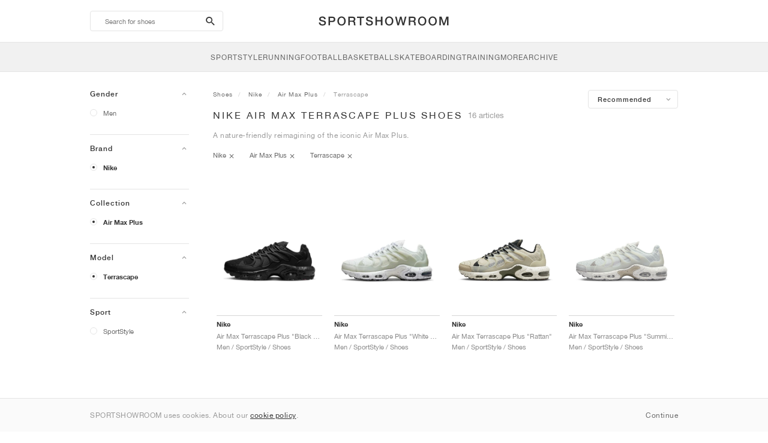

--- FILE ---
content_type: text/html; charset=UTF-8
request_url: https://sportshowroom.co.uk/nike-air-max-terrascape-plus
body_size: 12844
content:
<!DOCTYPE html> <html lang="en-GB" dir="ltr"> <head>  <meta name="ir-site-verification-token" value="-145079951"/>
<meta name="robots" content="index,follow"/>
<meta charset="utf-8"/>
<meta http-equiv="X-UA-Compatible" content="IE=edge"/>
<meta name="viewport" content="width=device-width, initial-scale=1"/>
<meta name="csrf-token" content="qrKvWTulKNjBXq3AuWSs13DlGNdBODXIaNRpq4aV"/>
<meta property="og:type" content="article"/>
<meta property="og:site_name" content="SPORTSHOWROOM"/>
<meta property="fb:app_id" content="1298135887037406"/>
<meta name="twitter:card" content="summary"/>
<meta property="og:url" content="https://sportshowroom.co.uk/nike-air-max-terrascape-plus"/>
<meta name="twitter:url" content="https://sportshowroom.co.uk/nike-air-max-terrascape-plus"/>
<link rel="canonical" href="https://sportshowroom.co.uk/nike-air-max-terrascape-plus"/>
<title>Nike Air Max Terrascape Plus | Women &amp; Men | SPORTSHOWROOM UK</title>
<meta property="og:title" content="Nike Air Max Terrascape Plus | Women &amp; Men | SPORTSHOWROOM UK"/>
<meta name="twitter:title" content="Nike Air Max Terrascape Plus | Women &amp; Men | SPORTSHOWROOM UK"/>
<meta property="og:image" content="https://sportshowroom.co.uk/themes/sportshowroom/favicons/apple-touch-icon.png" itemprop="image"/>
<link rel="apple-touch-icon" sizes="180x180" href="https://sportshowroom.co.uk/themes/sportshowroom/favicons/apple-touch-icon.png?v=10"/>
<link rel="icon" type="image/png" href="https://sportshowroom.co.uk/themes/sportshowroom/favicons/favicon-32x32.png?v=10" sizes="32x32"/>
<link rel="icon" type="image/png" href="https://sportshowroom.co.uk/themes/sportshowroom/favicons/favicon-16x16.png?v=10" sizes="16x16"/>
<link rel="manifest" href="https://sportshowroom.co.uk/themes/sportshowroom/favicons/site.webmanifest?v=10"/>
<link rel="mask-icon" href="https://sportshowroom.co.uk/themes/sportshowroom/favicons/safari-pinned-tab.svg?v=10" color="#5bbad5"/>
<link rel="shortcut icon" href="https://sportshowroom.co.uk/themes/sportshowroom/favicons/favicon.ico?v=10"/>
<meta name="theme-color" content="#ffffff"/>
<meta name="msapplication-config" content="https://sportshowroom.co.uk/themes/sportshowroom/favicons/browserconfig.xml?v=10"/>
<meta name="description" content="Find your Nike Air Max Terrascape Plus shoes. At Sportshowroom.co.uk you’ll discover the best Air Max Terrascape Plus price, releases and sale in the United Kingdom. All in one place."/>
<meta property="og:description" content="Find your Nike Air Max Terrascape Plus shoes. At Sportshowroom.co.uk you’ll discover the best Air Max Terrascape Plus price, releases and sale in the United Kingdom. All in one place."/>
<meta name="twitter:description" content="Find your Nike Air Max Terrascape Plus shoes. At Sportshowroom.co.uk you’ll discover the best Air Max Terrascape Plus price, releases and sale in the United Kingdom. All in one place."/>
<meta name="keywords" content="Nike Air Max Terrascape Plus"/> <link href="/build/css/customer.css?id=ad9f1b807aa7d9e8b86e" rel="stylesheet"> <link href="/build/css/sportshowroom.css?id=a8cf15c3094b577abc2c" rel="stylesheet">  <link type="text/css" rel="stylesheet" href="/build/css/products.css?id=5aa734ec573f387017e8">  <noscript> <style> .yesscript { display: none; } </style> </noscript> <script>
    const failed_images = [];
    const failed_image_url = 'https://sportshowroom.co.uk/product/retry-image';
    window.handleFailedImage = function (src) {
        failed_images.push(src);
    };
</script>
 </head> <body id="theme-sportshowroom" class="ltr"> <header onclick="void(0)"> <div class="top-header container"> <i class="search-bar-open xs mdi  mdi-magnify "></i> <i class="click-menu-open xs mdi mdi-menu"></i> <div class="search-bar-container "> <form action="https://sportshowroom.co.uk/shoes" method="GET" role="form" class="search-bar recaptcha-form" data-recaptcha-action="search">  <button type="submit" class="submit-btn"> <span class="sr-only">search-btn</span> <i class="icon_search mdi mdi-magnify"></i> </button> <button class="close-btn"> <i class="mdi mdi-close"></i> </button> <button class="clear-btn"> <span class="clear-search">Clear</span> </button> <div class="input-container"> <input name="search" value="" placeholder="Search for shoes" autocomplete="off" data-suggestions-url="https://sportshowroom.co.uk/ajax_get_page_suggestions"> </div> </form> <div class="suggestions-container"> <a class="near-me-btn" href="https://sportshowroom.co.uk/nike-air-max-terrascape-plus?order=_geo_distance-asc"> <i class="mdi mdi-navigation-variant-outline"></i> Nearby </a> <ul class="suggestions"> </ul> </div> </div> <a href="/" id="home-link">  <img role="img" alt="SPORTSHOWROOM" src="/themes/sportshowroom/images/wordmark.svg?v=3" width="225" height="24">  </a> </div> <div class="bottom-header"> <nav class="click-menu"> <ul class="submenu submenu-0">  <li>  <a href="/sportstyle" class="title title-0" >  <span class="title-text">SportStyle</span>  </a>   <a href="/sportstyle" class="all-text all-text-0" > All </a>   <ul class="submenu submenu-1">  <li>  <a href="https://sportshowroom.co.uk/nike" class="title title-1" >  <span class="title-text">Nike 1</span>  </a>    <ul class="submenu submenu-2">  <li>  <a href="/nike-snkrs" class="title title-2" >  <span class="title-text">Nike</span>  </a>   <a href="/nike-snkrs" class="all-text all-text-2" > All </a>   <ul class="submenu submenu-3">  <li>  <a href="/nike-dunk" class="title title-3" >  <span class="title-text">Dunk</span>  </a>    </li>  <li>  <a href="/nike-air-force-1" class="title title-3" >  <span class="title-text">Air Force 1</span>  </a>    </li>  <li>  <a href="/nike-blazer" class="title title-3" >  <span class="title-text">Blazer</span>  </a>    </li>  <li>  <a href="/nike-cortez" class="title title-3" >  <span class="title-text">Cortez</span>  </a>    </li>  <li>  <a href="/nike-vomero-5" class="title title-3" >  <span class="title-text">Vomero 5</span>  </a>    </li>  <li>  <a href="/nike-v2k-run" class="title title-3" >  <span class="title-text">V2K Run</span>  </a>    </li>  <li>  <a href="/nike-p-6000" class="title title-3" >  <span class="title-text">P-6000</span>  </a>    </li>  <li>  <a href="/nike-v5-rnr" class="title title-3" >  <span class="title-text">V5 RNR</span>  </a>    </li>  <li>  <a href="/nike-initiator" class="title title-3" >  <span class="title-text">Initiator</span>  </a>    </li>  <li>  <a href="/nike-air-superfly" class="title title-3" >  <span class="title-text">Air Superfly</span>  </a>    </li>  <li>  <a href="/nike-shox" class="title title-3" >  <span class="title-text">Shox</span>  </a>    </li>  <li>  <a href="/nike-air-pegasus-2005" class="title title-3" >  <span class="title-text">Air Pegasus 2005</span>  </a>    </li>  <li>  <a href="/nike-astrograbber" class="title title-3" >  <span class="title-text">Astrograbber</span>  </a>    </li>  <li>  <a href="/nike-field-general" class="title title-3" >  <span class="title-text">Field General</span>  </a>    </li>  <li>  <a href="/nike-killshot" class="title title-3" >  <span class="title-text">Killshot 2</span>  </a>    </li>  <li>  <a href="/nike-total-90" class="title title-3" >  <span class="title-text">Total 90</span>  </a>    </li>  <li>  <a href="/nike-ava-rover" class="title title-3" >  <span class="title-text">Ava Rover</span>  </a>    </li>  <li>  <a href="/nike-rejuven8" class="title title-3" >  <span class="title-text">Rejuven8</span>  </a>    </li>  <li>  <a href="/nike-air-rift" class="title title-3" >  <span class="title-text">Air Rift</span>  </a>    </li>  </ul>  </li>  </ul>  </li>  <li>  <a href="https://sportshowroom.co.uk/nike" class="title title-1" >  <span class="title-text">Nike 2</span>  </a>    <ul class="submenu submenu-2">  <li>  <a href="/nike-air-max" class="title title-2" >  <span class="title-text">Air Max</span>  </a>   <a href="/nike-air-max" class="all-text all-text-2" > All </a>   <ul class="submenu submenu-3">  <li>  <a href="/nike-air-max-1" class="title title-3" >  <span class="title-text">1</span>  </a>    </li>  <li>  <a href="/nike-air-max-90" class="title title-3" >  <span class="title-text">90</span>  </a>    </li>  <li>  <a href="/nike-air-max-95" class="title title-3" >  <span class="title-text">95</span>  </a>    </li>  <li>  <a href="/nike-air-max-97" class="title title-3" >  <span class="title-text">97</span>  </a>    </li>  <li>  <a href="/nike-air-max-plus" class="title title-3" >  <span class="title-text">Plus</span>  </a>    </li>  <li>  <a href="/nike-vapormax" class="title title-3" >  <span class="title-text">VaporMax</span>  </a>    </li>  <li>  <a href="/nike-air-max-270" class="title title-3" >  <span class="title-text">270</span>  </a>    </li>  <li>  <a href="/nike-air-max-dn" class="title title-3" >  <span class="title-text">Dn</span>  </a>    </li>  <li>  <a href="/nike-air-max-sndr" class="title title-3" >  <span class="title-text">SNDR</span>  </a>    </li>  <li>  <a href="/nike-air-max-180" class="title title-3" >  <span class="title-text">180</span>  </a>    </li>  <li>  <a href="/nike-air-max-tl-2-5" class="title title-3" >  <span class="title-text">TL 2.5</span>  </a>    </li>  <li>  <a href="/nike-air-max-portal" class="title title-3" >  <span class="title-text">Portal</span>  </a>    </li>  <li>  <a href="/nike-air-max-muse" class="title title-3" >  <span class="title-text">Muse</span>  </a>    </li>  <li>  <a href="/nike-air-max-craze" class="title title-3" >  <span class="title-text">Craze</span>  </a>    </li>  <li>  <a href="/nike-air-max-moto-2k" class="title title-3" >  <span class="title-text">Moto 2K</span>  </a>    </li>  <li>  <a href="/nike-air-max-phenomena" class="title title-3" >  <span class="title-text">Phenomena</span>  </a>    </li>  <li>  <a href="/nike-air-max-1000" class="title title-3" >  <span class="title-text">1000</span>  </a>    </li>  </ul>  </li>  </ul>  </li>  <li>  <a href="https://sportshowroom.co.uk/nike" class="title title-1" >  <span class="title-text">Nike 3</span>  </a>    <ul class="submenu submenu-2">  <li>  <a href="/adidas" class="title title-2" >  <span class="title-text">adidas</span>  </a>   <a href="/adidas" class="all-text all-text-2" > All </a>   <ul class="submenu submenu-3">  <li>  <a href="/adidas-samba" class="title title-3" >  <span class="title-text">Samba</span>  </a>    </li>  <li>  <a href="/adidas-gazelle" class="title title-3" >  <span class="title-text">Gazelle</span>  </a>    </li>  <li>  <a href="/adidas-superstar" class="title title-3" >  <span class="title-text">Superstar</span>  </a>    </li>  <li>  <a href="/adidas-handball-spezial" class="title title-3" >  <span class="title-text">Handball Spezial</span>  </a>    </li>  <li>  <a href="/adidas-campus-00s" class="title title-3" >  <span class="title-text">Campus 00s</span>  </a>    </li>  <li>  <a href="/adidas-sl-72" class="title title-3" >  <span class="title-text">SL 72</span>  </a>    </li>  <li>  <a href="/adidas-jabbar" class="title title-3" >  <span class="title-text">Jabbar</span>  </a>    </li>  <li>  <a href="/adidas-taekwondo" class="title title-3" >  <span class="title-text">Taekwondo</span>  </a>    </li>  <li>  <a href="/adidas-tokyo" class="title title-3" >  <span class="title-text">Tokyo</span>  </a>    </li>  <li>  <a href="/adidas-japan" class="title title-3" >  <span class="title-text">Japan</span>  </a>    </li>  <li>  <a href="/adidas-adizero-aruku" class="title title-3" >  <span class="title-text">Adizero Aruku</span>  </a>    </li>  <li>  <a href="/adidas-lightblaze" class="title title-3" >  <span class="title-text">Lightblaze</span>  </a>    </li>  <li>  <a href="/adidas-megaride" class="title title-3" >  <span class="title-text">Megaride</span>  </a>    </li>  <li>  <a href="/adidas-adiracer" class="title title-3" >  <span class="title-text">Adiracer</span>  </a>    </li>  <li>  <a href="/adidas-italia" class="title title-3" >  <span class="title-text">Italia</span>  </a>    </li>  <li>  <a href="/adidas-forum" class="title title-3" >  <span class="title-text">Forum</span>  </a>    </li>  <li>  <a href="/adidas-hamburg" class="title title-3" >  <span class="title-text">Hamburg</span>  </a>    </li>  </ul>  </li>  </ul>  </li>  <li>  <a href="https://sportshowroom.co.uk/nike" class="title title-1" >  <span class="title-text">Nike 4</span>  </a>    <ul class="submenu submenu-2">  <li>  <a href="/jordan" class="title title-2" >  <span class="title-text">Jordan</span>  </a>   <a href="/jordan" class="all-text all-text-2" > All </a>   <ul class="submenu submenu-3">  <li>  <a href="/jordan-1" class="title title-3" >  <span class="title-text">1</span>  </a>    </li>  <li>  <a href="/jordan-2" class="title title-3" >  <span class="title-text">2</span>  </a>    </li>  <li>  <a href="/jordan-3" class="title title-3" >  <span class="title-text">3</span>  </a>    </li>  <li>  <a href="/jordan-4" class="title title-3" >  <span class="title-text">4</span>  </a>    </li>  <li>  <a href="/jordan-5" class="title title-3" >  <span class="title-text">5</span>  </a>    </li>  <li>  <a href="/jordan-6" class="title title-3" >  <span class="title-text">6</span>  </a>    </li>  <li>  <a href="/jordan-11" class="title title-3" >  <span class="title-text">11</span>  </a>    </li>  <li>  <a href="/jordan-12" class="title title-3" >  <span class="title-text">12</span>  </a>    </li>  <li>  <a href="/jordan-13" class="title title-3" >  <span class="title-text">13</span>  </a>    </li>  <li>  <a href="/jordan-14" class="title title-3" >  <span class="title-text">14</span>  </a>    </li>  <li>  <a href="/jordan-flight-court" class="title title-3" >  <span class="title-text">Flight Court</span>  </a>    </li>  <li>  <a href="/jordan-spizike" class="title title-3" >  <span class="title-text">Spizike</span>  </a>    </li>  <li>  <a href="/jordan-trunner" class="title title-3" >  <span class="title-text">Trunner</span>  </a>    </li>  <li>  <a href="/jordan-mule" class="title title-3" >  <span class="title-text">Mule</span>  </a>    </li>  <li>  <a href="/jordan-legacy-312" class="title title-3" >  <span class="title-text">Legacy 312</span>  </a>    </li>  <li>  <a href="/jordan-jumpman-jack" class="title title-3" >  <span class="title-text">Jumpman Jack</span>  </a>    </li>  </ul>  </li>  </ul>  </li>  <li>  <a href="https://sportshowroom.co.uk/nike" class="title title-1" >  <span class="title-text">Nike 5</span>  </a>    <ul class="submenu submenu-2">  <li>  <a href="/new-balance" class="title title-2" >  <span class="title-text">New Balance</span>  </a>   <a href="/new-balance" class="all-text all-text-2" > All </a>   <ul class="submenu submenu-3">  <li>  <a href="/new-balance-327" class="title title-3" >  <span class="title-text">327</span>  </a>    </li>  <li>  <a href="/new-balance-550" class="title title-3" >  <span class="title-text">550</span>  </a>    </li>  <li>  <a href="/new-balance-530" class="title title-3" >  <span class="title-text">530</span>  </a>    </li>  <li>  <a href="/new-balance-2002r" class="title title-3" >  <span class="title-text">2002R</span>  </a>    </li>  <li>  <a href="/new-balance-1906" class="title title-3" >  <span class="title-text">1906</span>  </a>    </li>  <li>  <a href="/new-balance-9060" class="title title-3" >  <span class="title-text">9060</span>  </a>    </li>  <li>  <a href="/new-balance-480" class="title title-3" >  <span class="title-text">480</span>  </a>    </li>  <li>  <a href="/new-balance-990" class="title title-3" >  <span class="title-text">990</span>  </a>    </li>  <li>  <a href="/new-balance-991" class="title title-3" >  <span class="title-text">991</span>  </a>    </li>  <li>  <a href="/new-balance-t500" class="title title-3" >  <span class="title-text">T500</span>  </a>    </li>  <li>  <a href="/new-balance-1000" class="title title-3" >  <span class="title-text">1000</span>  </a>    </li>  <li>  <a href="/new-balance-740" class="title title-3" >  <span class="title-text">740</span>  </a>    </li>  <li>  <a href="/new-balance-2010" class="title title-3" >  <span class="title-text">2010</span>  </a>    </li>  <li>  <a href="/new-balance-471" class="title title-3" >  <span class="title-text">471</span>  </a>    </li>  <li>  <a href="/new-balance-allerdale" class="title title-3" >  <span class="title-text">Allerdale</span>  </a>    </li>  <li>  <a href="/new-balance-2000" class="title title-3" >  <span class="title-text">2000</span>  </a>    </li>  <li>  <a href="/new-balance-204l" class="title title-3" >  <span class="title-text">204L</span>  </a>    </li>  <li>  <a href="/new-balance-860v2" class="title title-3" >  <span class="title-text">860v2</span>  </a>    </li>  </ul>  </li>  </ul>  </li>  <li>  <a href="https://sportshowroom.co.uk/nike" class="title title-1" >  <span class="title-text">Nike 6</span>  </a>    <ul class="submenu submenu-2">  <li>  <a href="/asics" class="title title-2" >  <span class="title-text">ASICS</span>  </a>   <a href="/asics" class="all-text all-text-2" > All </a>   <ul class="submenu submenu-3">  <li>  <a href="/asics-gel-kayano-14" class="title title-3" >  <span class="title-text">Gel-Kayano 14</span>  </a>    </li>  <li>  <a href="/asics-gel-kayano-20" class="title title-3" >  <span class="title-text">Gel-Kayano 20</span>  </a>    </li>  <li>  <a href="/asics-gel-nimbus-10-1" class="title title-3" >  <span class="title-text">Gel-Nimbus 10.1</span>  </a>    </li>  <li>  <a href="/asics-gel-nimbus-9" class="title title-3" >  <span class="title-text">Gel-Nimbus 9</span>  </a>    </li>  <li>  <a href="/asics-gel-nyc" class="title title-3" >  <span class="title-text">Gel-NYC</span>  </a>    </li>  <li>  <a href="/asics-gel-1130" class="title title-3" >  <span class="title-text">Gel-1130</span>  </a>    </li>  <li>  <a href="/asics-gt-2160" class="title title-3" >  <span class="title-text">GT-2160</span>  </a>    </li>  <li>  <a href="/asics-gel-quantum" class="title title-3" >  <span class="title-text">Gel-Quantum</span>  </a>    </li>  <li>  <a href="/asics-gel-venture-6" class="title title-3" >  <span class="title-text">Gel-Venture 6</span>  </a>    </li>  <li>  <a href="/asics-gel-kinetic-fluent" class="title title-3" >  <span class="title-text">Gel-Kinetic Fluent</span>  </a>    </li>  <li>  <a href="/asics-gel-ds-trainer-14" class="title title-3" >  <span class="title-text">Gel-DS Trainer 14</span>  </a>    </li>  <li>  <a href="/asics-gel-k1011" class="title title-3" >  <span class="title-text">Gel-K1011</span>  </a>    </li>  <li>  <a href="/asics-gel-kayano-12-1" class="title title-3" >  <span class="title-text">Gel-Kayano 12.1</span>  </a>    </li>  <li>  <a href="/asics-gel-cumulus-16" class="title title-3" >  <span class="title-text">Gel-Cumulus 16</span>  </a>    </li>  </ul>  </li>  </ul>  </li>  <li>  <a href="https://sportshowroom.co.uk/nike" class="title title-1" >  <span class="title-text">Nike 7</span>  </a>    <ul class="submenu submenu-2">  <li>  <a href="/puma" class="title title-2" >  <span class="title-text">PUMA</span>  </a>   <a href="/puma" class="all-text all-text-2" > All </a>   <ul class="submenu submenu-3">  <li>  <a href="/puma-suede" class="title title-3" >  <span class="title-text">Suede</span>  </a>    </li>  <li>  <a href="/puma-suede-xl" class="title title-3" >  <span class="title-text">Suede XL</span>  </a>    </li>  <li>  <a href="/puma-palermo" class="title title-3" >  <span class="title-text">Palermo</span>  </a>    </li>  <li>  <a href="/puma-speedcat" class="title title-3" >  <span class="title-text">Speedcat</span>  </a>    </li>  <li>  <a href="/puma-mostro" class="title title-3" >  <span class="title-text">Mostro</span>  </a>    </li>  <li>  <a href="/puma-inhale" class="title title-3" >  <span class="title-text">Inhale</span>  </a>    </li>  <li>  <a href="/puma-h-street" class="title title-3" >  <span class="title-text">H-Street</span>  </a>    </li>  <li>  <a href="/puma-king-indoor" class="title title-3" >  <span class="title-text">King Indoor</span>  </a>    </li>  <li>  <a href="/puma-v-s1" class="title title-3" >  <span class="title-text">V-S1</span>  </a>    </li>  </ul>  </li>  <li>  <a href="/shoes" class="title title-2" >  <span class="title-text">Brands</span>  </a>    <ul class="submenu submenu-3">  <li>  <a href="/on" class="title title-3" >  <span class="title-text">On</span>  </a>    </li>  <li>  <a href="/converse" class="title title-3" >  <span class="title-text">Converse</span>  </a>    </li>  <li>  <a href="/vans" class="title title-3" >  <span class="title-text">Vans</span>  </a>    </li>  <li>  <a href="/hoka" class="title title-3" >  <span class="title-text">HOKA</span>  </a>    </li>  <li>  <a href="/saucony" class="title title-3" >  <span class="title-text">Saucony</span>  </a>    </li>  <li>  <a href="/salomon" class="title title-3" >  <span class="title-text">Salomon</span>  </a>    </li>  <li>  <a href="/mizuno" class="title title-3" >  <span class="title-text">Mizuno</span>  </a>    </li>  </ul>  </li>  </ul>  </li>  </ul>  </li>  <li>  <a href="/running" class="title title-0" >  <span class="title-text">Running</span>  </a>   <a href="/running" class="all-text all-text-0" > All </a>   <ul class="submenu submenu-1">  <li>  <a href="https://sportshowroom.co.uk/jordan" class="title title-1" >  <span class="title-text">Jordan row 1</span>  </a>    <ul class="submenu submenu-2">  <li>  <a href="/nike-running" class="title title-2" >  <span class="title-text">Nike</span>  </a>   <a href="/nike-running" class="all-text all-text-2" > All </a>   <ul class="submenu submenu-3">  <li>  <a href="/nike-alphafly" class="title title-3" >  <span class="title-text">Alphafly</span>  </a>    </li>  <li>  <a href="/nike-vaporfly" class="title title-3" >  <span class="title-text">Vaporfly</span>  </a>    </li>  <li>  <a href="/nike-zoom-fly" class="title title-3" >  <span class="title-text">Zoom Fly</span>  </a>    </li>  <li>  <a href="/nike-pegasus" class="title title-3" >  <span class="title-text">Pegasus</span>  </a>    </li>  <li>  <a href="/nike-vomero" class="title title-3" >  <span class="title-text">Vomero</span>  </a>    </li>  <li>  <a href="/nike-structure" class="title title-3" >  <span class="title-text">Structure</span>  </a>    </li>  <li>  <a href="/nike-maxfly" class="title title-3" >  <span class="title-text">Maxfly</span>  </a>    </li>  <li>  <a href="/nike-dragonfly" class="title title-3" >  <span class="title-text">Dragonfly</span>  </a>    </li>  <li>  <a href="/nike-victory" class="title title-3" >  <span class="title-text">Victory</span>  </a>    </li>  </ul>  </li>  </ul>  </li>  <li>  <a href="https://sportshowroom.co.uk/jordan" class="title title-1" >  <span class="title-text">Row 2</span>  </a>    <ul class="submenu submenu-2">  <li>  <a href="/adidas" class="title title-2" >  <span class="title-text">adidas</span>  </a>   <a href="/adidas" class="all-text all-text-2" > All </a>   <ul class="submenu submenu-3">  <li>  <a href="/adidas-4dfwd" class="title title-3" >  <span class="title-text">4DFWD</span>  </a>    </li>  <li>  <a href="/adidas-supernova" class="title title-3" >  <span class="title-text">Supernova</span>  </a>    </li>  <li>  <a href="/adidas-adistar" class="title title-3" >  <span class="title-text">Adistar</span>  </a>    </li>  <li>  <a href="/adidas-ultraboost" class="title title-3" >  <span class="title-text">Ultraboost</span>  </a>    </li>  <li>  <a href="/adidas-adizero-adios-pro" class="title title-3" >  <span class="title-text">Adizero Adios Pro</span>  </a>    </li>  <li>  <a href="/adidas-adizero-boston" class="title title-3" >  <span class="title-text">Adizero Boston</span>  </a>    </li>  <li>  <a href="/adidas-adizero-evo-sl" class="title title-3" >  <span class="title-text">Adizero EVO SL</span>  </a>    </li>  </ul>  </li>  </ul>  </li>  <li>  <a href="https://sportshowroom.co.uk/jordan" class="title title-1" >  <span class="title-text">Row 3</span>  </a>    <ul class="submenu submenu-2">  <li>  <a href="/new-balance" class="title title-2" >  <span class="title-text">New Balance</span>  </a>   <a href="/new-balance" class="all-text all-text-2" > All </a>   <ul class="submenu submenu-3">  <li>  <a href="/new-balance-fresh-foam-1080" class="title title-3" >  <span class="title-text">Fresh Foam X 1080</span>  </a>    </li>  <li>  <a href="/new-balance-fresh-foam-860" class="title title-3" >  <span class="title-text">Fresh Foam X 860</span>  </a>    </li>  <li>  <a href="/new-balance-fresh-foam-880" class="title title-3" >  <span class="title-text">Fresh Foam X 880</span>  </a>    </li>  <li>  <a href="/new-balance-fresh-foam-more" class="title title-3" >  <span class="title-text">Fresh Foam X More</span>  </a>    </li>  <li>  <a href="/new-balance-fuelcell-rebel" class="title title-3" >  <span class="title-text">FuelCell Rebel</span>  </a>    </li>  <li>  <a href="/new-balance-fuelcell-supercomp-elite" class="title title-3" >  <span class="title-text">FuelCell SuperComp Elite</span>  </a>    </li>  </ul>  </li>  </ul>  </li>  <li>  <a href="https://sportshowroom.co.uk/shoes" class="title title-1" >  <span class="title-text">Row 4</span>  </a>    <ul class="submenu submenu-2">  <li>  <a href="/asics" class="title title-2" >  <span class="title-text">ASICS</span>  </a>    <ul class="submenu submenu-3">  <li>  <a href="/asics-gel-nimbus" class="title title-3" >  <span class="title-text">Gel-Nimbus</span>  </a>    </li>  <li>  <a href="/asics-gel-kayano" class="title title-3" >  <span class="title-text">Gel-Kayano</span>  </a>    </li>  <li>  <a href="/asics-gel-cumulus" class="title title-3" >  <span class="title-text">Gel-Cumulus</span>  </a>    </li>  <li>  <a href="/asics-gt-2000" class="title title-3" >  <span class="title-text">GT-2000</span>  </a>    </li>  <li>  <a href="/asics-novablast" class="title title-3" >  <span class="title-text">Novablast</span>  </a>    </li>  <li>  <a href="/asics-superblast" class="title title-3" >  <span class="title-text">Superblast</span>  </a>    </li>  <li>  <a href="/asics-metaspeed" class="title title-3" >  <span class="title-text">Metaspeed</span>  </a>    </li>  </ul>  </li>  </ul>  </li>  <li>  <a href="https://sportshowroom.co.uk/shoes" class="title title-1" >  <span class="title-text">Row 5</span>  </a>    <ul class="submenu submenu-2">  <li>  <a href="/puma" class="title title-2" >  <span class="title-text">PUMA</span>  </a>    <ul class="submenu submenu-3">  <li>  <a href="/puma-deviate-nitro" class="title title-3" >  <span class="title-text">Deviate NITRO™</span>  </a>    </li>  <li>  <a href="/puma-deviate-nitro-elite" class="title title-3" >  <span class="title-text">Deviate NITRO™ Elite</span>  </a>    </li>  <li>  <a href="/puma-fast-r-nitro-elite" class="title title-3" >  <span class="title-text">FAST-R NITRO™ Elite</span>  </a>    </li>  <li>  <a href="/puma-magmax-nitro" class="title title-3" >  <span class="title-text">MagMax NITRO™</span>  </a>    </li>  <li>  <a href="/puma-forever-run-nitro" class="title title-3" >  <span class="title-text">ForeverRun NITRO™</span>  </a>    </li>  <li>  <a href="/puma-velocity-nitro" class="title title-3" >  <span class="title-text">Velocity NITRO™</span>  </a>    </li>  </ul>  </li>  </ul>  </li>  <li>  <a href="https://sportshowroom.co.uk/shoes" class="title title-1" >  <span class="title-text">Row 6</span>  </a>    <ul class="submenu submenu-2">  <li>  <a href="/shoes" class="title title-2" >  <span class="title-text">Brands</span>  </a>    <ul class="submenu submenu-3">  <li>  <a href="/on" class="title title-3" >  <span class="title-text">On</span>  </a>    </li>  <li>  <a href="/hoka" class="title title-3" >  <span class="title-text">HOKA</span>  </a>    </li>  <li>  <a href="/saucony" class="title title-3" >  <span class="title-text">Saucony</span>  </a>    </li>  <li>  <a href="/mizuno" class="title title-3" >  <span class="title-text">Mizuno</span>  </a>    </li>  </ul>  </li>  </ul>  </li>  </ul>  </li>  <li>  <a href="/football" class="title title-0" >  <span class="title-text">Football</span>  </a>   <a href="/football" class="all-text all-text-0" > All </a>   <ul class="submenu submenu-1">  <li>  <a href="https://sportshowroom.co.uk/shoes" class="title title-1" >  <span class="title-text">Row 1</span>  </a>    <ul class="submenu submenu-2">  <li>  <a href="/nike-football" class="title title-2" >  <span class="title-text">Nike</span>  </a>    <ul class="submenu submenu-3">  <li>  <a href="/nike-mercurial" class="title title-3" >  <span class="title-text">Mercurial</span>  </a>    </li>  <li>  <a href="/nike-tiempo" class="title title-3" >  <span class="title-text">Tiempo</span>  </a>    </li>  <li>  <a href="/nike-phantom" class="title title-3" >  <span class="title-text">Phantom</span>  </a>    </li>  </ul>  </li>  </ul>  </li>  <li>  <a href="https://sportshowroom.co.uk/shoes" class="title title-1" >  <span class="title-text">Row 2</span>  </a>    <ul class="submenu submenu-2">  <li>  <a href="/adidas" class="title title-2" >  <span class="title-text">adidas</span>  </a>    <ul class="submenu submenu-3">  <li>  <a href="/adidas-predator" class="title title-3" >  <span class="title-text">Predator</span>  </a>    </li>  <li>  <a href="/adidas-f50" class="title title-3" >  <span class="title-text">F50</span>  </a>    </li>  <li>  <a href="/adidas-copa" class="title title-3" >  <span class="title-text">Copa</span>  </a>    </li>  </ul>  </li>  </ul>  </li>  <li>  <a href="https://sportshowroom.co.uk/shoes" class="title title-1" >  <span class="title-text">Row 3</span>  </a>    <ul class="submenu submenu-2">  <li>  <a href="/puma" class="title title-2" >  <span class="title-text">PUMA</span>  </a>    <ul class="submenu submenu-3">  <li>  <a href="/puma-future" class="title title-3" >  <span class="title-text">Future</span>  </a>    </li>  <li>  <a href="/puma-ultra" class="title title-3" >  <span class="title-text">Ultra</span>  </a>    </li>  <li>  <a href="/puma-king" class="title title-3" >  <span class="title-text">King</span>  </a>    </li>  </ul>  </li>  </ul>  </li>  <li>  <a href="https://sportshowroom.co.uk/shoes" class="title title-1" >  <span class="title-text">Row 4</span>  </a>    <ul class="submenu submenu-2">  <li>  <a href="/new-balance" class="title title-2" >  <span class="title-text">New Balance</span>  </a>    <ul class="submenu submenu-3">  <li>  <a href="/new-balance-tekela" class="title title-3" >  <span class="title-text">Tekela</span>  </a>    </li>  <li>  <a href="/new-balance-furon" class="title title-3" >  <span class="title-text">Furon</span>  </a>    </li>  <li>  <a href="/new-balance-442" class="title title-3" >  <span class="title-text">442</span>  </a>    </li>  </ul>  </li>  </ul>  </li>  <li>  <a href="https://sportshowroom.co.uk/shoes" class="title title-1" >  <span class="title-text">Row 5</span>  </a>    <ul class="submenu submenu-2">  <li>  <a href="/mizuno" class="title title-2" >  <span class="title-text">Mizuno</span>  </a>    <ul class="submenu submenu-3">  <li>  <a href="/mizuno-alpha" class="title title-3" >  <span class="title-text">Alpha</span>  </a>    </li>  <li>  <a href="/mizuno-morelia" class="title title-3" >  <span class="title-text">Morelia</span>  </a>    </li>  </ul>  </li>  </ul>  </li>  </ul>  </li>  <li>  <a href="/basketball" class="title title-0" >  <span class="title-text">Basketball</span>  </a>   <a href="/basketball" class="all-text all-text-0" > All </a>   <ul class="submenu submenu-1">  <li>  <a href="https://sportshowroom.co.uk/shoes" class="title title-1" >  <span class="title-text">Row 1</span>  </a>    <ul class="submenu submenu-2">  <li>  <a href="/nike-basketball" class="title title-2" >  <span class="title-text">Nike</span>  </a>    <ul class="submenu submenu-3">  <li>  <a href="/nike-kobe" class="title title-3" >  <span class="title-text">Kobe</span>  </a>    </li>  <li>  <a href="/nike-lebron" class="title title-3" >  <span class="title-text">LeBron</span>  </a>    </li>  <li>  <a href="/nike-kd" class="title title-3" >  <span class="title-text">KD</span>  </a>    </li>  <li>  <a href="/nike-giannis" class="title title-3" >  <span class="title-text">Giannis</span>  </a>    </li>  <li>  <a href="/nike-ja" class="title title-3" >  <span class="title-text">Ja</span>  </a>    </li>  <li>  <a href="/nike-book" class="title title-3" >  <span class="title-text">Book</span>  </a>    </li>  <li>  <a href="/nike-sabrina" class="title title-3" >  <span class="title-text">Sabrina</span>  </a>    </li>  <li>  <a href="/nike-a-one" class="title title-3" >  <span class="title-text">A&#039;One</span>  </a>    </li>  <li>  <a href="/nike-gt-hustle" class="title title-3" >  <span class="title-text">G.T. Hustle</span>  </a>    </li>  <li>  <a href="/nike-gt-cut" class="title title-3" >  <span class="title-text">G.T. Cut</span>  </a>    </li>  <li>  <a href="/nike-gt-future" class="title title-3" >  <span class="title-text">G.T. Future</span>  </a>    </li>  </ul>  </li>  </ul>  </li>  <li>  <a href="https://sportshowroom.co.uk/shoes" class="title title-1" >  <span class="title-text">Row 2</span>  </a>    <ul class="submenu submenu-2">  <li>  <a href="/jordan" class="title title-2" >  <span class="title-text">Jordan</span>  </a>    <ul class="submenu submenu-3">  <li>  <a href="/jordan-luka" class="title title-3" >  <span class="title-text">Luka</span>  </a>    </li>  <li>  <a href="/jordan-tatum" class="title title-3" >  <span class="title-text">Tatum</span>  </a>    </li>  <li>  <a href="/jordan-zion" class="title title-3" >  <span class="title-text">Zion</span>  </a>    </li>  <li>  <a href="/jordan-40" class="title title-3" >  <span class="title-text">40</span>  </a>    </li>  <li>  <a href="/jordan-heir" class="title title-3" >  <span class="title-text">Heir</span>  </a>    </li>  </ul>  </li>  </ul>  </li>  <li>  <a href="https://sportshowroom.co.uk/shoes" class="title title-1" >  <span class="title-text">Row 3</span>  </a>    <ul class="submenu submenu-2">  <li>  <a href="/adidas" class="title title-2" >  <span class="title-text">adidas</span>  </a>    <ul class="submenu submenu-3">  <li>  <a href="/adidas-anthony-edwards" class="title title-3" >  <span class="title-text">Anthony Edwards</span>  </a>    </li>  <li>  <a href="/adidas-harden" class="title title-3" >  <span class="title-text">Harden</span>  </a>    </li>  <li>  <a href="/adidas-dame" class="title title-3" >  <span class="title-text">Dame</span>  </a>    </li>  <li>  <a href="/adidas-don" class="title title-3" >  <span class="title-text">D.O.N.</span>  </a>    </li>  <li>  <a href="/adidas-adizero-select" class="title title-3" >  <span class="title-text">Adizero Select</span>  </a>    </li>  </ul>  </li>  </ul>  </li>  <li>  <a href="https://sportshowroom.co.uk/shoes" class="title title-1" >  <span class="title-text">Row 4</span>  </a>    <ul class="submenu submenu-2">  <li>  <a href="/puma" class="title title-2" >  <span class="title-text">PUMA</span>  </a>    <ul class="submenu submenu-3">  <li>  <a href="/puma-lamelo" class="title title-3" >  <span class="title-text">LaMelo</span>  </a>    </li>  <li>  <a href="/puma-scoot" class="title title-3" >  <span class="title-text">Scoot</span>  </a>    </li>  <li>  <a href="/puma-stewie" class="title title-3" >  <span class="title-text">Stewie</span>  </a>    </li>  <li>  <a href="/puma-all-pro-nitro" class="title title-3" >  <span class="title-text">All-Pro NITRO™</span>  </a>    </li>  </ul>  </li>  </ul>  </li>  <li>  <a href="https://sportshowroom.co.uk/shoes" class="title title-1" >  <span class="title-text">Row 5</span>  </a>    <ul class="submenu submenu-2">  <li>  <a href="/new-balance" class="title title-2" >  <span class="title-text">New Balance</span>  </a>    <ul class="submenu submenu-3">  <li>  <a href="/new-balance-kawhi" class="title title-3" >  <span class="title-text">KAWHI</span>  </a>    </li>  <li>  <a href="/new-balance-hesi-low" class="title title-3" >  <span class="title-text">Hesi Low</span>  </a>    </li>  <li>  <a href="/new-balance-two-twxy" class="title title-3" >  <span class="title-text">TWO WXY</span>  </a>    </li>  <li>  <a href="https://sportshowroom.co.uk/shoes" class="title title-3" >  <span class="title-text">Row 5</span>  </a>    </li>  </ul>  </li>  </ul>  </li>  </ul>  </li>  <li>  <a href="/skateboarding" class="title title-0" >  <span class="title-text">Skateboarding</span>  </a>   <a href="/skateboarding" class="all-text all-text-0" > All </a>   <ul class="submenu submenu-1">  <li>  <a href="https://sportshowroom.co.uk/shoes" class="title title-1" >  <span class="title-text">Row 1</span>  </a>    <ul class="submenu submenu-2">  <li>  <a href="/nike-skateboarding" class="title title-2" >  <span class="title-text">Nike</span>  </a>    <ul class="submenu submenu-3">  <li>  <a href="/nike-sb" class="title title-3" >  <span class="title-text">SB</span>  </a>    </li>  <li>  <a href="/nike-sb-dunk" class="title title-3" >  <span class="title-text">Dunk</span>  </a>    </li>  <li>  <a href="/nike-sb-blazer" class="title title-3" >  <span class="title-text">Blazer</span>  </a>    </li>  <li>  <a href="/nike-janoski" class="title title-3" >  <span class="title-text">Janoski</span>  </a>    </li>  <li>  <a href="/nike-sb-nyjah" class="title title-3" >  <span class="title-text">Nyjah</span>  </a>    </li>  <li>  <a href="/nike-sb-ishod" class="title title-3" >  <span class="title-text">Ishod</span>  </a>    </li>  <li>  <a href="/nike-sb-p-rod" class="title title-3" >  <span class="title-text">P-Rod</span>  </a>    </li>  <li>  <a href="/nike-sb-force-58" class="title title-3" >  <span class="title-text">Force 58</span>  </a>    </li>  <li>  <a href="/nike-sb-ps8" class="title title-3" >  <span class="title-text">PS8</span>  </a>    </li>  <li>  <a href="/nike-sb-vertebrae" class="title title-3" >  <span class="title-text">Vertebrae</span>  </a>    </li>  </ul>  </li>  </ul>  </li>  <li>  <a href="https://sportshowroom.co.uk/shoes" class="title title-1" >  <span class="title-text">Row 2</span>  </a>    <ul class="submenu submenu-2">  <li>  <a href="/adidas" class="title title-2" >  <span class="title-text">adidas</span>  </a>    <ul class="submenu submenu-3">  <li>  <a href="/adidas-samba-adv" class="title title-3" >  <span class="title-text">Samba</span>  </a>    </li>  <li>  <a href="/adidas-gazelle-adv" class="title title-3" >  <span class="title-text">Gazelle</span>  </a>    </li>  <li>  <a href="/adidas-superstar-adv" class="title title-3" >  <span class="title-text">Superstar</span>  </a>    </li>  <li>  <a href="/adidas-busenitz" class="title title-3" >  <span class="title-text">Busenitz</span>  </a>    </li>  <li>  <a href="/adidas-tyshawn" class="title title-3" >  <span class="title-text">Tyshawn</span>  </a>    </li>  <li>  <a href="/adidas-puig" class="title title-3" >  <span class="title-text">Puig</span>  </a>    </li>  <li>  <a href="/adidas-nora" class="title title-3" >  <span class="title-text">Nora</span>  </a>    </li>  <li>  <a href="/adidas-tekkira-cup" class="title title-3" >  <span class="title-text">Tekkira Cup</span>  </a>    </li>  <li>  <a href="/adidas-aloha-super" class="title title-3" >  <span class="title-text">Aloha Super</span>  </a>    </li>  </ul>  </li>  </ul>  </li>  <li>  <a href="https://sportshowroom.co.uk/shoes" class="title title-1" >  <span class="title-text">Row 3</span>  </a>    <ul class="submenu submenu-2">  <li>  <a href="/new-balance" class="title title-2" >  <span class="title-text">New Balance</span>  </a>    <ul class="submenu submenu-3">  <li>  <a href="/new-balance-1010" class="title title-3" >  <span class="title-text">1010</span>  </a>    </li>  <li>  <a href="/new-balance-272" class="title title-3" >  <span class="title-text">272</span>  </a>    </li>  <li>  <a href="/new-balance-306" class="title title-3" >  <span class="title-text">306</span>  </a>    </li>  <li>  <a href="/new-balance-417" class="title title-3" >  <span class="title-text">417</span>  </a>    </li>  <li>  <a href="/new-balance-430" class="title title-3" >  <span class="title-text">430</span>  </a>    </li>  <li>  <a href="/new-balance-440" class="title title-3" >  <span class="title-text">440</span>  </a>    </li>  <li>  <a href="/new-balance-numeric-480" class="title title-3" >  <span class="title-text">480</span>  </a>    </li>  <li>  <a href="/new-balance-508" class="title title-3" >  <span class="title-text">508</span>  </a>    </li>  <li>  <a href="/new-balance-600" class="title title-3" >  <span class="title-text">600</span>  </a>    </li>  <li>  <a href="/new-balance-808" class="title title-3" >  <span class="title-text">808</span>  </a>    </li>  <li>  <a href="/new-balance-933" class="title title-3" >  <span class="title-text">933</span>  </a>    </li>  </ul>  </li>  </ul>  </li>  <li>  <a href="https://sportshowroom.co.uk/shoes" class="title title-1" >  <span class="title-text">Row 4</span>  </a>    <ul class="submenu submenu-2">  <li>  <a href="/asics" class="title title-2" >  <span class="title-text">ASICS</span>  </a>    <ul class="submenu submenu-3">  <li>  <a href="/asics-gel-vickka-pro" class="title title-3" >  <span class="title-text">Gel-Vickka Pro</span>  </a>    </li>  <li>  <a href="/asics-japan-pro" class="title title-3" >  <span class="title-text">Japan Pro</span>  </a>    </li>  <li>  <a href="/asics-gel-flexkee-pro" class="title title-3" >  <span class="title-text">Gel-Flexkee Pro</span>  </a>    </li>  <li>  <a href="/asics-leggerezza-fb" class="title title-3" >  <span class="title-text">Leggerezza FB</span>  </a>    </li>  </ul>  </li>  </ul>  </li>  <li>  <a href="https://sportshowroom.co.uk/shoes" class="title title-1" >  <span class="title-text">Row 5</span>  </a>    <ul class="submenu submenu-2">  <li>  <a href="/shoes" class="title title-2" >  <span class="title-text">Brands</span>  </a>    <ul class="submenu submenu-3">  <li>  <a href="/vans" class="title title-3" >  <span class="title-text">Vans</span>  </a>    </li>  <li>  <a href="/converse" class="title title-3" >  <span class="title-text">Converse</span>  </a>    </li>  <li>  <a href="/jordan" class="title title-3" >  <span class="title-text">Jordan</span>  </a>    </li>  </ul>  </li>  </ul>  </li>  </ul>  </li>  <li>  <a href="/training" class="title title-0" >  <span class="title-text">Training</span>  </a>   <a href="/training" class="all-text all-text-0" > All </a>   </li>  <li>  <a href="https://sportshowroom.co.uk/shoes?category=shoes" class="title title-0" >  <span class="title-text">More</span>  </a>   <a href="https://sportshowroom.co.uk/shoes?category=shoes" class="all-text all-text-0" > All </a>   <ul class="submenu submenu-1">  <li>  <a href="https://sportshowroom.co.uk/shoes" class="title title-1" >  <span class="title-text">Row 1</span>  </a>    <ul class="submenu submenu-2">  <li>  <a href="/shoes" class="title title-2" >  <span class="title-text">Brands</span>  </a>    <ul class="submenu submenu-3">  <li>  <a href="/on" class="title title-3" >  <span class="title-text">On</span>  </a>    </li>  <li>  <a href="/converse" class="title title-3" >  <span class="title-text">Converse</span>  </a>    </li>  <li>  <a href="/vans" class="title title-3" >  <span class="title-text">Vans</span>  </a>    </li>  <li>  <a href="/hoka" class="title title-3" >  <span class="title-text">HOKA</span>  </a>    </li>  <li>  <a href="/saucony" class="title title-3" >  <span class="title-text">Saucony</span>  </a>    </li>  <li>  <a href="/salomon" class="title title-3" >  <span class="title-text">Salomon</span>  </a>    </li>  <li>  <a href="/mizuno" class="title title-3" >  <span class="title-text">Mizuno</span>  </a>    </li>  </ul>  </li>  </ul>  </li>  </ul>  </li>  <li>  <a href="/archive" class="title title-0" >  <span class="title-text">Archive</span>  </a>    </li>  </ul> </nav> </div> </header> <div id="pre-content" onclick="void(0)"> <div class="container">    </div> </div> <div class="content" id="content" onclick="void(0)"> <div class="container">  <div class="filters-open-btns"> <a href="#filters" class="filters-btn"> Filter <span class="active-filter-count"> (3) </span> </a> </div> <div class="filters-menu-xs"> <div class="filters-header-xs"> <p class="filter-title-xs"> Filter at </p> <a href="#"> <i class="mdi mdi-close filters-close"></i> </a> </div> <ul class="filters-titles-xs scrollable"> <li data-target="order"> <i class="mdi mdi-chevron-right open-filter" data-filter-id="order"></i> <h4 class="filter-name"> Sort </h4> </li>       <li data-target="gender"> <i class="mdi mdi-chevron-right open-filter" data-filter-id="gender"></i> <h4 class="filter-name"> Gender <span class="active-filters">  </span> </h4> </li>   <li data-target="brand"> <i class="mdi mdi-chevron-right open-filter" data-filter-id="brand"></i> <h4 class="filter-name"> Brand <span class="active-filters"> (Nike) </span> </h4> </li>   <li data-target="collection"> <i class="mdi mdi-chevron-right open-filter" data-filter-id="collection"></i> <h4 class="filter-name"> Collection <span class="active-filters"> (Air Max Plus) </span> </h4> </li>   <li data-target="model"> <i class="mdi mdi-chevron-right open-filter" data-filter-id="model"></i> <h4 class="filter-name"> Model <span class="active-filters"> (Terrascape) </span> </h4> </li>     <li data-target="sport"> <i class="mdi mdi-chevron-right open-filter" data-filter-id="sport"></i> <h4 class="filter-name"> Sport <span class="active-filters">  </span> </h4> </li>      </ul> <ul class="filters-btns-xs"> <li> <a href="https://sportshowroom.co.uk/nike-air-max-terrascape-plus"> Clear all </a> </li> </ul> </div> <div class="filters"> <div class="filters-menu"> <div class="filter order show-xs" data-type="page" data-id="order" data-name="order"> <div class="filters-header-xs"> <h4 class="filter-title-xs"> Sort </h4> <a href="#filters"> <i class="mdi mdi-close filters-close"></i> </a> </div> <ul class="categories scrollable">   <li class="filter-option  active "> <a href="https://sportshowroom.co.uk/nike-air-max-terrascape-plus"> <span class="radio"> <span class="circle"></span> </span> <label>Recommended</label> </a> </li>   <li class="filter-option "> <a href="https://sportshowroom.co.uk/nike-air-max-terrascape-plus?order=price-desc%2Cprice_group-desc"> <span class="radio"> <span class="circle"></span> </span> <label>Price high - low</label> </a> </li>   <li class="filter-option "> <a href="https://sportshowroom.co.uk/nike-air-max-terrascape-plus?order=price-asc%2Cprice_group-asc"> <span class="radio"> <span class="circle"></span> </span> <label>Price low - high</label> </a> </li>   <li class="filter-option "> <a href="https://sportshowroom.co.uk/nike-air-max-terrascape-plus?order=rating-desc"> <span class="radio"> <span class="circle"></span> </span> <label>Rating</label> </a> </li>  </ul> <ul class="filters-btns-xs"> <li><a href="https://sportshowroom.co.uk/nike-air-max-terrascape-plus">Clear</a></li> <li><a href="" class="apply" disabled>Confirm</a></li> </ul> </div>        <div class="filter gender  open " data-type="page" data-id="gender"> <h4 class="filter-title"> <span class="mdi mdi-chevron-down btn-open"></span> <span class="mdi mdi-chevron-up btn-close"></span> <span class="name">Gender</span> </h4> <div class="filters-header-xs"> <h4 class="filter-title-xs">Gender</h4> <a href="#filters"> <i class="mdi mdi-close filters-close"></i> </a> </div>  <ul class="scrollable categories">    <li class="filter-option"> <a href="https://sportshowroom.co.uk/nike-air-max-terrascape-plus?gender=men"> <span class="radio"> <span class="circle"></span> </span> <label> Men </label> </a> </li>        </ul> <ul class="filters-btns-xs"> <li> <a href="https://sportshowroom.co.uk/nike-air-max-terrascape-plus">Clear</a> </li> <li><a href="" class="apply" disabled>Confirm</a></li> </ul> </div>     <div class="filter brand  open " data-type="page" data-id="brand"> <h4 class="filter-title"> <span class="mdi mdi-chevron-down btn-open"></span> <span class="mdi mdi-chevron-up btn-close"></span> <span class="name">Brand</span> </h4> <div class="filters-header-xs"> <h4 class="filter-title-xs">Brand</h4> <a href="#filters"> <i class="mdi mdi-close filters-close"></i> </a> </div>  <ul class="scrollable categories">    <li class="filter-option active"> <a href="https://sportshowroom.co.uk/shoes"> <span class="radio"> <span class="circle"></span> </span> <label> Nike </label> </a> </li>                              </ul> <ul class="filters-btns-xs"> <li> <a href="https://sportshowroom.co.uk/shoes">Clear</a> </li> <li><a href="" class="apply" disabled>Confirm</a></li> </ul> </div>     <div class="filter collection  open " data-type="page" data-id="collection"> <h4 class="filter-title"> <span class="mdi mdi-chevron-down btn-open"></span> <span class="mdi mdi-chevron-up btn-close"></span> <span class="name">Collection</span> </h4> <div class="filters-header-xs"> <h4 class="filter-title-xs">Collection</h4> <a href="#filters"> <i class="mdi mdi-close filters-close"></i> </a> </div>  <ul class="scrollable categories">    <li class="filter-option active"> <a href="https://sportshowroom.co.uk/nike"> <span class="radio"> <span class="circle"></span> </span> <label> Air Max Plus </label> </a> </li>                                                                                                                                                                                                                                                                                                                                                                                                                                                                                                                                                                                                                                                                                                                                                                                                                                                                                                                                                                                                                                                                                                                                                                                                                                                                                                                                                                                      </ul> <ul class="filters-btns-xs"> <li> <a href="https://sportshowroom.co.uk/nike">Clear</a> </li> <li><a href="" class="apply" disabled>Confirm</a></li> </ul> </div>     <div class="filter model  open " data-type="page" data-id="model"> <h4 class="filter-title"> <span class="mdi mdi-chevron-down btn-open"></span> <span class="mdi mdi-chevron-up btn-close"></span> <span class="name">Model</span> </h4> <div class="filters-header-xs"> <h4 class="filter-title-xs">Model</h4> <a href="#filters"> <i class="mdi mdi-close filters-close"></i> </a> </div>  <ul class="scrollable categories">    <li class="filter-option active"> <a href="https://sportshowroom.co.uk/nike-air-max-plus"> <span class="radio"> <span class="circle"></span> </span> <label> Terrascape </label> </a> </li>                                                                                                                                                                                                                                                                                                        </ul> <ul class="filters-btns-xs"> <li> <a href="https://sportshowroom.co.uk/nike-air-max-plus">Clear</a> </li> <li><a href="" class="apply" disabled>Confirm</a></li> </ul> </div>       <div class="filter sport  open " data-type="page" data-id="sport"> <h4 class="filter-title"> <span class="mdi mdi-chevron-down btn-open"></span> <span class="mdi mdi-chevron-up btn-close"></span> <span class="name">Sport</span> </h4> <div class="filters-header-xs"> <h4 class="filter-title-xs">Sport</h4> <a href="#filters"> <i class="mdi mdi-close filters-close"></i> </a> </div>  <ul class="scrollable categories">                    <li class="filter-option"> <a href="https://sportshowroom.co.uk/nike-air-max-terrascape-plus?sport=sportstyle"> <span class="radio"> <span class="circle"></span> </span> <label> SportStyle </label> </a> </li>            </ul> <ul class="filters-btns-xs"> <li> <a href="https://sportshowroom.co.uk/nike-air-max-terrascape-plus">Clear</a> </li> <li><a href="" class="apply" disabled>Confirm</a></li> </ul> </div>       </div> </div>  <div class="products-content"> <div class="clearfix products-header"> <div class="order-container hidden-xs"> <div class="order"> <i class="mdi mdi-chevron-down pull-right"></i><i class="mdi mdi-chevron-up pull-right"></i> <span class="selected"> Recommended </span> </div> <ul class="order-menu">  <li> <a href="https://sportshowroom.co.uk/nike-air-max-terrascape-plus"> Recommended </a> </li>  <li> <a href="https://sportshowroom.co.uk/nike-air-max-terrascape-plus?order=price-desc%2Cprice_group-desc"> Price high - low </a> </li>  <li> <a href="https://sportshowroom.co.uk/nike-air-max-terrascape-plus?order=price-asc%2Cprice_group-asc"> Price low - high </a> </li>  <li> <a href="https://sportshowroom.co.uk/nike-air-max-terrascape-plus?order=rating-desc"> Rating </a> </li>  </ul> </div> <div class="sport-header"> <ol class="breadcrumb">  <li> <a href="https://sportshowroom.co.uk/shoes"> Shoes </a> </li>  <li> <a href="https://sportshowroom.co.uk/nike"> Nike </a> </li>  <li> <a href="https://sportshowroom.co.uk/nike-air-max-plus"> Air Max Plus </a> </li>  <li> <a href="https://sportshowroom.co.uk/nike-air-max-terrascape-plus"> Terrascape </a> </li>  </ol> <div class="page-title-container"> <h1 class="page-title">  <span class="title">Nike Air Max Terrascape Plus shoes</span>  </h1> <span class="total-products"> 16 articles </span> </div> <p>A nature-friendly reimagining of the iconic Air Max Plus.</p> </div> <a class="near-me-btn" href="https://sportshowroom.co.uk/nike-air-max-terrascape-plus?order=_geo_distance-asc"> <i class="mdi mdi-navigation-variant-outline"></i> Nearby </a>          <div class="filters-title-container hide-xs"> <ul class="filter-summary">                                <li> <a href="https://sportshowroom.co.uk/shoes"> <span> Nike </span> <i class="mdi mdi-close"></i> </a> </li>          <li> <a href="https://sportshowroom.co.uk/nike"> <span> Air Max Plus </span> <i class="mdi mdi-close"></i> </a> </li>          <li> <a href="https://sportshowroom.co.uk/nike-air-max-plus"> <span> Terrascape </span> <i class="mdi mdi-close"></i> </a> </li>                                         </ul> </div> </div> <div class="products-container"> <div class="products-grid">        <a class="product" data-id="DQ3977-001" href="https://sportshowroom.co.uk/nike-air-max-terrascape-plus-black-anthracite-dq3977-001">  <div class="release-date">  </div>      <figure class="product-thumbnail"> <img alt="Nike Air Max Terrascape Plus DQ3977-001"  src="https://imagedelivery.net/2DfovxNet9Syc-4xYpcsGg/a60186b2-561b-4710-7e14-8d95e0474300/products"   width="400"   height="400"  onerror="handleFailedImage(this.src);">  </figure>          <ul class="details">  <li class="brand"> Nike </li> <li class="title"> Air Max Terrascape Plus &quot;Black &amp; Anthracite&quot; </li> <li class="mpn"> Men / SportStyle / Shoes </li> <li class="price">  </li>  </ul> </a>  <a class="product" data-id="DQ3977-100" href="https://sportshowroom.co.uk/nike-air-max-terrascape-plus-white-pure-platinum-dq3977-100">  <div class="release-date">  </div>      <figure class="product-thumbnail"> <img alt="Nike Air Max Terrascape Plus DQ3977-100"  src="https://imagedelivery.net/2DfovxNet9Syc-4xYpcsGg/223bd609-ebc0-4b79-fcd3-d0837ffae800/products"   width="400"   height="400"  onerror="handleFailedImage(this.src);">  </figure>          <ul class="details">  <li class="brand"> Nike </li> <li class="title"> Air Max Terrascape Plus &quot;White &amp; Pure Platinum&quot; </li> <li class="mpn"> Men / SportStyle / Shoes </li> <li class="price">  </li>  </ul> </a>  <a class="product" data-id="DN4587-200" href="https://sportshowroom.co.uk/nike-air-max-terrascape-plus-rattan-dn4587-200">  <div class="release-date">  </div>      <figure class="product-thumbnail"> <img alt="Nike Air Max Terrascape Plus DN4587-200"  src="https://storage.googleapis.com/ssr_uk/products/9ef54b5c569501a7474bf824a04bd318.jpg"   width="400"   height="400"  onerror="handleFailedImage(this.src);">  </figure>          <ul class="details">  <li class="brand"> Nike </li> <li class="title"> Air Max Terrascape Plus &quot;Rattan&quot; </li> <li class="mpn"> Men / SportStyle / Shoes </li> <li class="price">  </li>  </ul> </a>  <a class="product" data-id="DN4590-100" href="https://sportshowroom.co.uk/nike-air-max-terrascape-plus-summit-white-photon-dust-dn4590-100">  <div class="release-date">  </div>      <figure class="product-thumbnail"> <img alt="Nike Air Max Terrascape Plus DN4590-100"  src="https://storage.googleapis.com/ssr_uk/products/75608597df2542edb8350ea3c41931d0.jpg"   width="400"   height="400"  onerror="handleFailedImage(this.src);">  </figure>          <ul class="details">  <li class="brand"> Nike </li> <li class="title"> Air Max Terrascape Plus &quot;Summit White &amp; Photon Dust&quot; </li> <li class="mpn"> Men / SportStyle / Shoes </li> <li class="price">  </li>  </ul> </a>  <a class="product" data-id="DV7513-002" href="https://sportshowroom.co.uk/nike-air-max-terrascape-plus-sea-coral-dv7513-002">  <div class="release-date">  </div>      <figure class="product-thumbnail"> <img alt="Nike Air Max Terrascape Plus DV7513-002"  src="https://imagedelivery.net/2DfovxNet9Syc-4xYpcsGg/196427e3-dc36-49fa-5f57-d721b17a9600/products"   width="400"   height="400"  onerror="handleFailedImage(this.src);">  </figure>          <ul class="details">  <li class="brand"> Nike </li> <li class="title"> Air Max Terrascape Plus &quot;Sea Coral&quot; </li> <li class="mpn"> Men / SportStyle / Shoes </li> <li class="price">  </li>  </ul> </a>  <a class="product" data-id="DN4590-004" href="https://sportshowroom.co.uk/nike-air-max-terrascape-plus-off-noir-pilgrim-dn4590-004">  <div class="release-date">  </div>      <figure class="product-thumbnail"> <img alt="Nike Air Max Terrascape Plus DN4590-004"  src="https://imagedelivery.net/2DfovxNet9Syc-4xYpcsGg/6778e278-eb36-4d0b-1262-1ca5de87ea00/products"   width="400"   height="400"  onerror="handleFailedImage(this.src);">  </figure>          <ul class="details">  <li class="brand"> Nike </li> <li class="title"> Air Max Terrascape Plus &quot;Off Noir &amp; Pilgrim&quot; </li> <li class="mpn"> Men / SportStyle / Shoes </li> <li class="price">  </li>  </ul> </a>  <a class="product" data-id="DN4590-001" href="https://sportshowroom.co.uk/nike-air-max-terrascape-plus-off-noir-dn4590-001">  <div class="release-date">  </div>      <figure class="product-thumbnail"> <img alt="Nike Air Max Terrascape Plus DN4590-001"  src="https://storage.googleapis.com/ssr_uk/products/da6b48c674285e9927caafd0e7bede67.jpg"   width="400"   height="400"  onerror="handleFailedImage(this.src);">  </figure>          <ul class="details">  <li class="brand"> Nike </li> <li class="title"> Air Max Terrascape Plus &quot;Off Noir&quot; </li> <li class="mpn"> Men / SportStyle / Shoes </li> <li class="price">  </li>  </ul> </a>  <a class="product" data-id="DC6078-100" href="https://sportshowroom.co.uk/nike-air-max-terrascape-plus-sail-sea-glass-dc6078-100">  <div class="release-date">  </div>      <figure class="product-thumbnail"> <img alt="Nike Air Max Terrascape Plus DC6078-100"  src="https://storage.googleapis.com/ssr_uk/products/1fdfb3c67fd2bfe29eb82be9c2511412.jpg"   width="400"   height="400"  onerror="handleFailedImage(this.src);">  </figure>          <ul class="details">  <li class="brand"> Nike </li> <li class="title"> Air Max Terrascape Plus &quot;Sail &amp; Sea Glass&quot; </li> <li class="mpn"> Men / SportStyle / Shoes </li> <li class="price">  </li>  </ul> </a>  <a class="product" data-id="DC6078-002" href="https://sportshowroom.co.uk/nike-air-max-terrascape-plus-black-lime-dc6078-002">  <div class="release-date">  </div>      <figure class="product-thumbnail"> <img alt="Nike Air Max Terrascape Plus DC6078-002"  src="https://storage.googleapis.com/ssr_uk/products/dffdf90a0e47ac42f97021115a8f78d6.jpg"   width="400"   height="400"  onerror="handleFailedImage(this.src);">  </figure>          <ul class="details">  <li class="brand"> Nike </li> <li class="title"> Air Max Terrascape Plus &quot;Black &amp; Lime&quot; </li> <li class="mpn"> Men / SportStyle / Shoes </li> <li class="price">  </li>  </ul> </a>  <a class="product" data-id="DV7513-001" href="https://sportshowroom.co.uk/nike-air-max-terrascape-plus-pure-platinum-gym-red-dv7513-001">  <div class="release-date">  </div>      <figure class="product-thumbnail"> <img alt="Nike Air Max Terrascape Plus DV7513-001"  src="https://imagedelivery.net/2DfovxNet9Syc-4xYpcsGg/4c894d9f-241f-4d9f-2988-c4247f464b00/products"   width="400"   height="400"  onerror="handleFailedImage(this.src);">  </figure>          <ul class="details">  <li class="brand"> Nike </li> <li class="title"> Air Max Terrascape Plus &quot;Pure Platinum &amp; Gym Red&quot; </li> <li class="mpn"> Men / SportStyle / Shoes </li> <li class="price">  </li>  </ul> </a>  <a class="product" data-id="DC6078-200" href="https://sportshowroom.co.uk/nike-air-max-terrascape-plus-pearl-white-dark-beetroot-dc6078-200">  <div class="release-date">  </div>      <figure class="product-thumbnail"> <img alt="Nike Air Max Terrascape Plus DC6078-200"  class="yesscript" data-src="https://storage.googleapis.com/ssr_uk/products/7c9ac76443c49d767019c6e0f06ffd6d.jpg"   width="400"   height="400"  onerror="handleFailedImage(this.src);">  <noscript> <img alt="Nike Air Max Terrascape Plus DC6078-200" src="https://storage.googleapis.com/ssr_uk/products/7c9ac76443c49d767019c6e0f06ffd6d.jpg"  width="400"   height="400" > </noscript>  </figure>          <ul class="details">  <li class="brand"> Nike </li> <li class="title"> Air Max Terrascape Plus &quot;Pearl White &amp; Dark Beetroot&quot; </li> <li class="mpn"> Men / SportStyle / Shoes </li> <li class="price">  </li>  </ul> </a>  <a class="product" data-id="DN4587-400" href="https://sportshowroom.co.uk/nike-air-max-terrascape-plus-obsidian-marina-dn4587-400">  <div class="release-date">  </div>      <figure class="product-thumbnail"> <img alt="Nike Air Max Terrascape Plus DN4587-400"  class="yesscript" data-src="https://storage.googleapis.com/ssr_uk/products/b2cec6076fdce27e1d187feecd759a9c.jpg"   width="400"   height="400"  onerror="handleFailedImage(this.src);">  <noscript> <img alt="Nike Air Max Terrascape Plus DN4587-400" src="https://storage.googleapis.com/ssr_uk/products/b2cec6076fdce27e1d187feecd759a9c.jpg"  width="400"   height="400" > </noscript>  </figure>          <ul class="details">  <li class="brand"> Nike </li> <li class="title"> Air Max Terrascape Plus &quot;Obsidian &amp; Marina&quot; </li> <li class="mpn"> Men / SportStyle / Shoes </li> <li class="price">  </li>  </ul> </a>  <a class="product" data-id="DC6078-001" href="https://sportshowroom.co.uk/nike-air-max-terrascape-plus-seafoam-dark-teal-green-dc6078-001">  <div class="release-date">  </div>      <figure class="product-thumbnail"> <img alt="Nike Air Max Terrascape Plus DC6078-001"  class="yesscript" data-src="https://storage.googleapis.com/ssr_uk/products/6bfdad9f467511b6a0cef618739808b3.jpg"   width="400"   height="400"  onerror="handleFailedImage(this.src);">  <noscript> <img alt="Nike Air Max Terrascape Plus DC6078-001" src="https://storage.googleapis.com/ssr_uk/products/6bfdad9f467511b6a0cef618739808b3.jpg"  width="400"   height="400" > </noscript>  </figure>          <ul class="details">  <li class="brand"> Nike </li> <li class="title"> Air Max Terrascape Plus &quot;Seafoam &amp; Dark Teal Green&quot; </li> <li class="mpn"> Men / SportStyle / Shoes </li> <li class="price">  </li>  </ul> </a>  <a class="product" data-id="DV7513-301" href="https://sportshowroom.co.uk/nike-air-max-terrascape-plus-oil-green-dv7513-301">  <div class="release-date">  </div>      <figure class="product-thumbnail"> <img alt="Nike Air Max Terrascape Plus DV7513-301"  class="yesscript" data-src="https://imagedelivery.net/2DfovxNet9Syc-4xYpcsGg/92fc026b-3837-4fec-eb7f-b5042e6ec200/products"   width="400"   height="400"  onerror="handleFailedImage(this.src);">  <noscript> <img alt="Nike Air Max Terrascape Plus DV7513-301" src="https://imagedelivery.net/2DfovxNet9Syc-4xYpcsGg/92fc026b-3837-4fec-eb7f-b5042e6ec200/products"  width="400"   height="400" > </noscript>  </figure>          <ul class="details">  <li class="brand"> Nike </li> <li class="title"> Air Max Terrascape Plus &quot;Oil Green&quot; </li> <li class="mpn"> Men / SportStyle / Shoes </li> <li class="price">  </li>  </ul> </a>  <a class="product" data-id="DV7513-003" href="https://sportshowroom.co.uk/nike-air-max-terrascape-plus-black-green-strike-dv7513-003">  <div class="release-date">  </div>      <figure class="product-thumbnail"> <img alt="Nike Air Max Terrascape Plus DV7513-003"  class="yesscript" data-src="https://imagedelivery.net/2DfovxNet9Syc-4xYpcsGg/c4dd3528-6abd-418e-2ea0-d0cb1544b100/products"   width="400"   height="400"  onerror="handleFailedImage(this.src);">  <noscript> <img alt="Nike Air Max Terrascape Plus DV7513-003" src="https://imagedelivery.net/2DfovxNet9Syc-4xYpcsGg/c4dd3528-6abd-418e-2ea0-d0cb1544b100/products"  width="400"   height="400" > </noscript>  </figure>          <ul class="details">  <li class="brand"> Nike </li> <li class="title"> Air Max Terrascape Plus &quot;Black &amp; Green Strike&quot; </li> <li class="mpn"> Men / SportStyle / Shoes </li> <li class="price">  </li>  </ul> </a>  <a class="product" data-id="DQ3977-101" href="https://sportshowroom.co.uk/nike-air-max-terrascape-plus-summit-white-light-photo-blue-dq3977-101">  <div class="release-date">  </div>      <figure class="product-thumbnail"> <img alt="Nike Air Max Terrascape Plus DQ3977-101"  class="yesscript" data-src="https://imagedelivery.net/2DfovxNet9Syc-4xYpcsGg/80e4fd39-1b88-4fbe-a0f3-fd210b1eb100/products"   width="400"   height="400"  onerror="handleFailedImage(this.src);">  <noscript> <img alt="Nike Air Max Terrascape Plus DQ3977-101" src="https://imagedelivery.net/2DfovxNet9Syc-4xYpcsGg/80e4fd39-1b88-4fbe-a0f3-fd210b1eb100/products"  width="400"   height="400" > </noscript>  </figure>          <ul class="details">  <li class="brand"> Nike </li> <li class="title"> Air Max Terrascape Plus &quot;Summit White &amp; Light Photo Blue&quot; </li> <li class="mpn"> Men / SportStyle / Shoes </li> <li class="price">  </li>  </ul> </a>  </div> <div class="products-page-nav">  <a class="chevron  disabled " href="https://sportshowroom.co.uk/nike-air-max-terrascape-plus"> <i class="mdi mdi-chevron-left"></i> </a> <a href="https://sportshowroom.co.uk/nike-air-max-terrascape-plus"  class="active" >1</a>   <a class="chevron  disabled " href="https://sportshowroom.co.uk/nike-air-max-terrascape-plus"> <i class="mdi mdi-chevron-right"></i> </a> </div> <div class="products-page-nav-xs">   </div> </div> </div>  <div class="products-content">  <div class="seo-text"> <h2>Air Max Terrascape Plus</h2><p>Nike&rsquo;s Terrascape concept has been around since the early 2020s, and so far encompasses several classic Air Max models. One shoe in this expanding series is 1998&rsquo;s Air Max Plus &ndash; a bold sneaker with its own distinctive look. The Nike Air Max Terrascape Plus aims to offer an alternative perspective on the original design while also incorporating an environmentally friendly build.</p><p>To achieve this goal, Nike has used recycled materials throughout much of the Terrascape Plus. For example, the grippy traction pads of the outsole are made from 13.5% recycled Nike Grind rubber, which also appears in the Crater Foam midsole. As well as being partly recycled, this updated foam has a speckled exterior and a chunky construction which, when combined with the spongy Air Max cushioning inside, provides a soft, comfortable feeling underfoot, thus making the Nike Air Max Terrascape Plus a great sneaker for everyday wear.</p><p>Alongside its bold sole unit, the Terrascape Plus has a distinctive outer which has taken the classic elements of the original design and reimagined them to give the sneaker a style all of its own. The layered upper features breathable textile mesh with embroidered effects that emulate the wavy TPU overlays of the 1998 Plus. To make it more sustainable, 75% recycled polyester has been used to create the vamp.</p><p>Meanwhile, the laces are 100% recycled. They are held in place by a dynamic floating TPU cage which mirrors the palm-tree shapes of the original but with much thicker lines. This is made from around 20% recycled plastic, and in between its curved panels is a nylon webbing that presents an intriguing textual contrast to the rest of the upper. Strong and sturdy, this sidewall structure is also partially see-through, revealing the swoosh logos behind it, with the lateral one extending further round to the forefoot than its medial counterpart.</p><p>The TPU panelling extends along the sides of the shoe just above the midsole, acting as an effective mudguard and providing both durability and improved lockdown. Around the toe, the mudguard is made from leather or textile rather than the shiny plastic typical of the main model, and around the heel is a stabilising counter formed from the same semi-translucent TPU as the caging on the sidewalls.</p><p>Another change introduced on the Air Max Terrascape Plus is to the branding, which reworks the iconic hexagonal Tuned Air logo into something that specifically celebrates the Terrascape project. Where the original symbol contains Tn text, this one has the letters &ldquo;TS&rdquo; in a bold, energetic font. The same style has been used on the tongue logo to spell out the word &ldquo;Nike&rdquo;.</p><p>Inside, the cotton mesh sockliner envelopes the foot in soft fabric, and the generous padding around the heel and over the tongue ensures that the shoe is pleasantly plush throughout. With its comfort-giving features, captivating aesthetic and ecological build, the Nike Air Max Terrascape Plus is the perfect sustainable sneaker for all day comfort and style.</p> </div>    <form action="https://sportshowroom.co.uk/rating" method="POST" class="rating-form"> <input type="hidden" name="ratable_type" value="pages"> <input type="hidden" name="ratable_id" value="241"> <div class="rating-header"> Rank the Nike Air Max Terrascape Plus shoes </div> <div class="rating"> <span class="stars">  <div class="star-input"> <input id="rating-5" type="radio" name="rating" value="5"> <label for="rating-5" class="bottom"></label> <label for="rating-5" class="top" style="width: 0%"></label> </div>  <div class="star-input"> <input id="rating-4" type="radio" name="rating" value="4"> <label for="rating-4" class="bottom"></label> <label for="rating-4" class="top" style="width: 0%"></label> </div>  <div class="star-input"> <input id="rating-3" type="radio" name="rating" value="3"> <label for="rating-3" class="bottom"></label> <label for="rating-3" class="top" style="width: 0%"></label> </div>  <div class="star-input"> <input id="rating-2" type="radio" name="rating" value="2"> <label for="rating-2" class="bottom"></label> <label for="rating-2" class="top" style="width: 0%"></label> </div>  <div class="star-input"> <input id="rating-1" type="radio" name="rating" value="1"> <label for="rating-1" class="bottom"></label> <label for="rating-1" class="top" style="width: 0%"></label> </div>  </span> <span class="rating-count"> (0) </span> </div> </form>  </div>  </div> </div> <div class="back-to-top is-hidden" onclick="window.scrollTo(0,0)"> <i class="mdi mdi-arrow-up"></i> </div>  <div id="cookies-popup" onclick="void(0)"> <div id="cookies-container"> <p> SPORTSHOWROOM uses cookies. About our <a href="/cookies">cookie policy</a>. </p> <p> <a href="javascript:void(0)" class="cookies-btn" id="cookies-accept">Continue</a> </p> </div> </div>  <footer onclick="void(0)"> <div class="container"> <div class="top"> <ul class="submenu submenu-0">  <li>  <a href="#" class="title title-0" >  <span class="title-text">SPORTSHOWROOM</span>  </a>    <ul class="submenu submenu-1">  <li>  <a href="/about-us" class="title title-1" >  <span class="title-text">About us</span>  </a>    </li>  <li>  <a href="/contact" class="title title-1" >  <span class="title-text">Contact</span>  </a>    </li>  <li>  <a href="/sitemap" class="title title-1" >  <span class="title-text">Sitemap</span>  </a>    </li>  <li>  <a href="https://www.instagram.com/sportshowroomofficial/" class="title title-1"  target="_blank" >  <span class="si si-instagram"></span>  </a>    </li>  <li>  <a href="https://www.tiktok.com/@sportshowroom" class="title title-1"  target="_blank" >  <span class="si si-tiktok"></span>  </a>    </li>  </ul>  </li>  <li>  <a href="#" class="title title-0" >  <span class="title-text">Brands</span>  </a>    <ul class="submenu submenu-1">  <li>  <a href="/nike" class="title title-1" >  <span class="title-text">Nike</span>  </a>    </li>  <li>  <a href="/jordan" class="title title-1" >  <span class="title-text">Jordan</span>  </a>    </li>  <li>  <a href="/adidas" class="title title-1" >  <span class="title-text">adidas</span>  </a>    </li>  <li>  <a href="/new-balance" class="title title-1" >  <span class="title-text">New Balance</span>  </a>    </li>  <li>  <a href="/asics" class="title title-1" >  <span class="title-text">ASICS</span>  </a>    </li>  <li>  <a href="/puma" class="title title-1" >  <span class="title-text">PUMA</span>  </a>    </li>  <li>  <a href="/converse" class="title title-1" >  <span class="title-text">Converse</span>  </a>    </li>  <li>  <a href="/vans" class="title title-1" >  <span class="title-text">Vans</span>  </a>    </li>  <li>  <a href="/hoka" class="title title-1" >  <span class="title-text">Hoka</span>  </a>    </li>  <li>  <a href="/salomon" class="title title-1" >  <span class="title-text">Salomon</span>  </a>    </li>  <li>  <a href="/on" class="title title-1" >  <span class="title-text">On</span>  </a>    </li>  <li>  <a href="/saucony" class="title title-1" >  <span class="title-text">Saucony</span>  </a>    </li>  <li>  <a href="/mizuno" class="title title-1" >  <span class="title-text">Mizuno</span>  </a>    </li>  <li>  <a href="/yeezy" class="title title-1" >  <span class="title-text">Yeezy</span>  </a>    </li>  </ul>  </li>  <li>  <a href="#" class="title title-0" >  <span class="title-text">Icons</span>  </a>    <ul class="submenu submenu-1">  <li>  <a href="/nike-air-force-1" class="title title-1" >  <span class="title-text">Air Force 1</span>  </a>    </li>  <li>  <a href="/jordan-1" class="title title-1" >  <span class="title-text">Jordan 1</span>  </a>    </li>  <li>  <a href="/nike-dunk" class="title title-1" >  <span class="title-text">Dunk</span>  </a>    </li>  <li>  <a href="/new-balance-550" class="title title-1" >  <span class="title-text">550</span>  </a>    </li>  <li>  <a href="/adidas-samba" class="title title-1" >  <span class="title-text">Samba</span>  </a>    </li>  <li>  <a href="/asics-gel-kayano-14" class="title title-1" >  <span class="title-text">Gel-Kayano 14</span>  </a>    </li>  <li>  <a href="/puma-speedcat" class="title title-1" >  <span class="title-text">Speedcat</span>  </a>    </li>  <li>  <a href="/converse-chuck-taylor" class="title title-1" >  <span class="title-text">Chuck Taylor</span>  </a>    </li>  <li>  <a href="/on-cloud" class="title title-1" >  <span class="title-text">Cloud</span>  </a>    </li>  <li>  <a href="/vans-old-skool" class="title title-1" >  <span class="title-text">Old Skool</span>  </a>    </li>  <li>  <a href="/salomon-xt-6" class="title title-1" >  <span class="title-text">XT-6</span>  </a>    </li>  <li>  <a href="/saucony-progrid-omni-9" class="title title-1" >  <span class="title-text">ProGrid Omni 9</span>  </a>    </li>  <li>  <a href="/hoka-clifton" class="title title-1" >  <span class="title-text">Clifton</span>  </a>    </li>  <li>  <a href="/mizuno-wave-rider-10" class="title title-1" >  <span class="title-text">Wave Rider 10</span>  </a>    </li>  </ul>  </li>  </ul> </div> <div class="bottom"> <div class="locales"> <div class="locales-link"> <i class="mdi mdi-map-marker"></i> <span class="current">United Kingdom</span> </div> </div> <ul class="submenu submenu-0">  <li>  <a href="/" class="title title-0" >  <span class="title-text">SPORTSHOWROOM</span>  </a>    </li>  <li>  <a href="/cookies" class="title title-0" >  <span class="title-text">Cookies</span>  </a>    </li>  <li>  <a href="/privacy" class="title title-0" >  <span class="title-text">Privacy</span>  </a>    </li>  </ul> </div> </div> </footer> <div id="locales-list"> <div class="container"> <div class="locales-close"> <span class="mdi mdi-close"></span> </div> <h2>Choose your country</h2>  <h3>Europe</h3> <ul class="locales">  <li> <a href="https://sportshowroom.at/"> <i class="mdi mdi-map-marker"></i> <span class="name">Österreich</span> </a> </li>  <li> <a href="https://sportshowroom.be/"> <i class="mdi mdi-map-marker"></i> <span class="name">België</span> </a> </li>  <li> <a href="https://sportshowroom.bg/"> <i class="mdi mdi-map-marker"></i> <span class="name">България</span> </a> </li>  <li> <a href="https://sportshowroom.hr/"> <i class="mdi mdi-map-marker"></i> <span class="name">Hrvatska</span> </a> </li>  <li> <a href="https://sportshowroom.cz/"> <i class="mdi mdi-map-marker"></i> <span class="name">Česká republika</span> </a> </li>  <li> <a href="https://sportshowroom.dk/"> <i class="mdi mdi-map-marker"></i> <span class="name">Danmark</span> </a> </li>  <li> <a href="https://sportshowroom.fi/"> <i class="mdi mdi-map-marker"></i> <span class="name">Suomi</span> </a> </li>  <li> <a href="https://sportshowroom.fr/"> <i class="mdi mdi-map-marker"></i> <span class="name">France</span> </a> </li>  <li> <a href="https://sportshowroom.de/"> <i class="mdi mdi-map-marker"></i> <span class="name">Deutschland</span> </a> </li>  <li> <a href="https://sportshowroom.gr/"> <i class="mdi mdi-map-marker"></i> <span class="name">Ελλάδα</span> </a> </li>  <li> <a href="https://sportshowroom.hu/"> <i class="mdi mdi-map-marker"></i> <span class="name">Magyarország</span> </a> </li>  <li> <a href="https://sportshowroom.ie/"> <i class="mdi mdi-map-marker"></i> <span class="name">Ireland</span> </a> </li>  <li> <a href="https://sportshowroom.it/"> <i class="mdi mdi-map-marker"></i> <span class="name">Italia</span> </a> </li>  <li> <a href="https://sportshowroom.nl/"> <i class="mdi mdi-map-marker"></i> <span class="name">Nederland</span> </a> </li>  <li> <a href="https://sportshowroom.no/"> <i class="mdi mdi-map-marker"></i> <span class="name">Norge</span> </a> </li>  <li> <a href="https://sportshowroom.pl/"> <i class="mdi mdi-map-marker"></i> <span class="name">Polska</span> </a> </li>  <li> <a href="https://sportshowroom.pt/"> <i class="mdi mdi-map-marker"></i> <span class="name">Portugal</span> </a> </li>  <li> <a href="https://sportshowroom.ro/"> <i class="mdi mdi-map-marker"></i> <span class="name">România</span> </a> </li>  <li> <a href="https://sportshowroom.sk/"> <i class="mdi mdi-map-marker"></i> <span class="name">Slovakia</span> </a> </li>  <li> <a href="https://sportshowroom.si/"> <i class="mdi mdi-map-marker"></i> <span class="name">Slovenija</span> </a> </li>  <li> <a href="https://sportshowroom.es/"> <i class="mdi mdi-map-marker"></i> <span class="name">España</span> </a> </li>  <li> <a href="https://sportshowroom.se/"> <i class="mdi mdi-map-marker"></i> <span class="name">Sverige</span> </a> </li>  <li> <a href="https://sportshowroom.ch/"> <i class="mdi mdi-map-marker"></i> <span class="name">Schweiz</span> </a> </li>  <li> <a href="https://sportshowroom.co.uk/"> <i class="mdi mdi-map-marker"></i> <span class="name">United Kingdom</span> </a> </li>  </ul>  <h3>Asia Pacific</h3> <ul class="locales">  <li> <a href="https://sportshowroom.com.au/"> <i class="mdi mdi-map-marker"></i> <span class="name">Australia</span> </a> </li>  </ul>  </div> </div> <div class="cover"></div> <script>
    window.settings = {
        country: 'en-GB',
        currency: {
            symbol: '£'
        },
        google: {
            analytics_code: 'G-N480KQ6VKE',
            recaptcha_public: ''
        },
        facebook: {
            app_id: '1298135887037406'
        },
        PRODUCT_GROUP_BY_COMPANY: 1,
    };
    window.translations = {
        customer: {"clear":"Clear","domain_suggestion":"Indicate which country you are in to view our content in your language.","locale_select":{"title":"Choose your country"},"near_me":"Nearby","price":":symbol:price","search_placeholder":"Search for shoes"},
        locales: {"hr-HR":"Hrvatska","hu-HU":"Magyarorsz\u00e1g","it-IT":"Italia","bg-BG":"\u0411\u044a\u043b\u0433\u0430\u0440\u0438\u044f","cs-CZ":"\u010cesk\u00e1 republika","da-DK":"Danmark","de-AT":"\u00d6sterreich","de-CH":"Schweiz","de-DE":"Deutschland","el-GR":"\u0395\u03bb\u03bb\u03ac\u03b4\u03b1","en-AU":"Australia","en-GB":"United Kingdom","en-IE":"Ireland","es-ES":"Espa\u00f1a","fi-FI":"Suomi","fr-FR":"France","nl-BE":"Belgi\u00eb","nl-NL":"Nederland","no-NO":"Norge","pl-PL":"Polska","pt-PT":"Portugal","ro-RO":"Rom\u00e2nia","sk-SK":"Slovakia","sl-SI":"Slovenija","sv-SE":"Sverige"},
    };
    window.alternate = {"hr-HR":"https:\/\/sportshowroom.hr\/nike-air-max-terrascape-plus","hu-HU":"https:\/\/sportshowroom.hu\/nike-air-max-terrascape-plus","it-IT":"https:\/\/sportshowroom.it\/nike-air-max-terrascape-plus","bg-BG":"https:\/\/sportshowroom.bg\/nike-air-max-terrascape-plus","cs-CZ":"https:\/\/sportshowroom.cz\/nike-air-max-terrascape-plus","da-DK":"https:\/\/sportshowroom.dk\/nike-air-max-terrascape-plus","de-AT":"https:\/\/sportshowroom.at\/nike-air-max-terrascape-plus","de-CH":"https:\/\/sportshowroom.ch\/nike-air-max-terrascape-plus","de-DE":"https:\/\/sportshowroom.de\/nike-air-max-terrascape-plus","el-GR":"https:\/\/sportshowroom.gr\/nike-air-max-terrascape-plus","en-AU":"https:\/\/sportshowroom.com.au\/nike-air-max-terrascape-plus","en-GB":"https:\/\/sportshowroom.co.uk\/nike-air-max-terrascape-plus","en-IE":"https:\/\/sportshowroom.ie\/nike-air-max-terrascape-plus","es-ES":"https:\/\/sportshowroom.es\/nike-air-max-terrascape-plus","fi-FI":"https:\/\/sportshowroom.fi\/nike-air-max-terrascape-plus","fr-FR":"https:\/\/sportshowroom.fr\/nike-air-max-terrascape-plus","nl-BE":"https:\/\/sportshowroom.be\/nike-air-max-terrascape-plus","nl-NL":"https:\/\/sportshowroom.nl\/nike-air-max-terrascape-plus","no-NO":"https:\/\/sportshowroom.no\/nike-air-max-terrascape-plus","pl-PL":"https:\/\/sportshowroom.pl\/nike-air-max-terrascape-plus","pt-PT":"https:\/\/sportshowroom.pt\/nike-air-max-terrascape-plus","ro-RO":"https:\/\/sportshowroom.ro\/nike-air-max-terrascape-plus","sk-SK":"https:\/\/sportshowroom.sk\/nike-air-max-terrascape-plus","sl-SI":"https:\/\/sportshowroom.si\/nike-air-max-terrascape-plus","sv-SE":"https:\/\/sportshowroom.se\/nike-air-max-terrascape-plus"};
</script>
<script defer
        src="https://www.google.com/recaptcha/api.js?render="></script>

<script defer src="/build/js/customer.js?id=81cf40775dcc847012f2"></script>

 <script>
    var active_filters = {"limit":"48","page":1,"order":"priority-desc,company_count-desc,click_count-desc","brand":[1],"collection":[338],"model":[708]};
    var result_page_link = 'https://sportshowroom.co.uk/resultaten-pagina';
    var brands = {"1":"Nike","843":"ASICS","878":"Converse","965":"HOKA","353":"Jordan","1020":"Mizuno","630":"New Balance","992":"On","909":"PUMA","902":"Salomon","998":"Saucony","910":"Vans","2":"adidas","385":"Yeezy"};
    var sizes = {"125":"1","257":"1.5","126":"2","258":"2.5","127":"3","100":"3.5","101":"4","102":"4.5","429":"0.5","425":"5","104":"5.5","105":"6","106":"6.5","107":"7","108":"7.5","109":"8","110":"8.5","111":"9","112":"9.5","113":"10","114":"10.5","115":"11","116":"11.5","117":"12","118":"12.5","119":"13","120":"13.5","121":"14","122":"14.5","123":"15","124":"15.5","155":"16","259":"16 \u2153","156":"16.5","260":"16 \u2154","157":"17","261":"17 \u2153","158":"17.5","262":"17 \u2154","159":"18","263":"18 \u2153","160":"18.5","264":"18 \u2154","161":"19","265":"19 \u2153","162":"19.5","266":"19 \u2154","163":"20","267":"20 \u2153","164":"20.5","268":"20 \u2154","165":"21","269":"21 \u2153","166":"21.5","270":"21 \u2154","167":"22","271":"22 \u2153","168":"22.5","272":"22 \u2154","169":"23","273":"23 \u2153","170":"23.5","274":"23 \u2154","171":"24","275":"24 \u2153","172":"24.5","276":"24 \u2154","173":"25","277":"25 \u2153","174":"25.5","278":"25 \u2154","175":"26","279":"26 \u2153","176":"26.5","280":"26 \u2154","177":"27","281":"27 \u2153","178":"27.5","282":"27 \u2154","179":"28","283":"28 \u2153","180":"28.5","284":"28 \u2154","181":"29","285":"29 \u2153","182":"29.5","286":"29 \u2154","183":"30","287":"30 \u2153","184":"30.5","288":"30 \u2154","185":"31","289":"31 \u2153","186":"31.5","290":"31 \u2154","187":"32","291":"32 \u2153","188":"32.5","292":"32 \u2154","189":"33","293":"33 \u2153","190":"33.5","294":"33 \u2154","191":"34","295":"34 \u2153","192":"34.5","296":"34 \u2154","193":"35","300":"35 \u2153","299":"35.5","301":"35 \u2154","194":"36","302":"36 \u2153","195":"36.5","303":"36 \u2154","196":"37","304":"37 \u2153","197":"37.5","305":"37 \u2154","198":"38","306":"38 \u2153","199":"38.5","307":"38 \u2154","200":"39","308":"39 \u2153","201":"39.5","309":"39 \u2154","202":"40","310":"40 \u2153","203":"40.5","311":"40 \u2154","204":"41","312":"41 \u2153","205":"41.5","313":"41 \u2154","206":"42","314":"42 \u2153","207":"42.5","315":"42 \u2154","208":"43","316":"43 \u2153","209":"43.5","317":"43 \u2154","210":"44","318":"44 \u2153","211":"44.5","319":"44 \u2154","212":"45","320":"45 \u2153","213":"45.5","321":"45 \u2154","214":"46","322":"46 \u2153","215":"46.5","323":"46 \u2154","216":"47","324":"47 \u2153","217":"47.5","325":"47 \u2154","218":"48","326":"48 \u2153","219":"48.5","327":"48 \u2154","220":"49","328":"49 \u2153","221":"49.5","329":"49 \u2154","222":"50","330":"50 \u2153","223":"50.5","331":"50 \u2154","224":"51","332":"51 \u2153","225":"51.5","333":"51 \u2154","226":"52","334":"52 \u2153","227":"52.5","335":"52 \u2154","433":"53","426":"53 \u2153","430":"53.5","432":"54","431":"54.5","427":"54 \u2154","434":"55","435":"55.5","428":"55 \u2154","436":"56","437":"56.5"};
    var page_filter_query_key = "page";
    var product_sold_out = " ";
</script>
<script defer src="/build/js/products.js?id=5d6f18c38357d9818956"></script>
 
<script type="application/ld+json">
    {
      "@context" : "http://schema.org",
      "@type" : "WebSite",
      "name" : "SPORTSHOWROOM",
  "url" : "https://sportshowroom.co.uk"
}
</script>

<script type="application/ld+json">
    {
      "@context": "http://schema.org",
      "@type": "Organization",
      "url": "https://sportshowroom.co.uk",
  "logo": "https://sportshowroom.co.uk/img/logo.jpg",
  "sameAs": [
    "https://facebook.com/sportshowroom.nl"
  ]
}
</script>
 <script defer src="https://static.cloudflareinsights.com/beacon.min.js/vcd15cbe7772f49c399c6a5babf22c1241717689176015" integrity="sha512-ZpsOmlRQV6y907TI0dKBHq9Md29nnaEIPlkf84rnaERnq6zvWvPUqr2ft8M1aS28oN72PdrCzSjY4U6VaAw1EQ==" data-cf-beacon='{"version":"2024.11.0","token":"6609b8f5709842e49c60a1ff682ac104","r":1,"server_timing":{"name":{"cfCacheStatus":true,"cfEdge":true,"cfExtPri":true,"cfL4":true,"cfOrigin":true,"cfSpeedBrain":true},"location_startswith":null}}' crossorigin="anonymous"></script>
</body> </html>

--- FILE ---
content_type: text/css
request_url: https://sportshowroom.co.uk/build/css/sportshowroom.css?id=a8cf15c3094b577abc2c
body_size: 544
content:
@import url(//hello.myfonts.net/count/2f7991);body,html{font-family:HelveticaNeueLT,sans-serif}@font-face{font-family:HelveticaNeueLT;font-display:block;font-weight:400;src:url(/fonts/2F7991_2_0.eot?72f972ef48d752780d2cb4b5ab8600fe);src:url(/fonts/2F7991_2_0.eot?72f972ef48d752780d2cb4b5ab8600fe) format("embedded-opentype"),url(/fonts/2F7991_2_0.woff2?ad26c3f378d97426040dfe0dcc044f97) format("woff2"),url(/fonts/2F7991_2_0.woff?ff5d50629a01e4e39d32cab99a6682b1) format("woff"),url(/fonts/2F7991_2_0.ttf?7943e90f4e56af85658cbb03e5876501) format("truetype")}@font-face{font-family:HelveticaNeueLT;font-display:block;font-weight:500;src:url(/fonts/2F7991_0_0.eot?359a30fc5ba79075a2fd7d05a791a4a8);src:url(/fonts/2F7991_0_0.eot?359a30fc5ba79075a2fd7d05a791a4a8) format("embedded-opentype"),url(/fonts/2F7991_0_0.woff2?47fe8601d862e33d4e494d0a11718659) format("woff2"),url(/fonts/2F7991_0_0.woff?648c7a54a4408b90786c66d373dacdb0) format("woff"),url(/fonts/2F7991_0_0.ttf?aef25bf665231d1441311a3e2a2272d6) format("truetype")}@font-face{font-family:HelveticaNeueLT;font-display:block;font-weight:700;src:url(/fonts/2F7991_1_0.eot?807985d01600ed3bc531c42abe1c2599);src:url(/fonts/2F7991_1_0.eot?807985d01600ed3bc531c42abe1c2599) format("embedded-opentype"),url(/fonts/2F7991_1_0.woff2?f8ba3dd5414010b48e3dc3109ec76aac) format("woff2"),url(/fonts/2F7991_1_0.woff?e54c8c1c9fb45a2df17eee74e121f0f6) format("woff"),url(/fonts/2F7991_1_0.ttf?4cf8f0a882475599f200eb87b2796e1c) format("truetype")}.clearfix:after,.clearfix:before{display:table;content:" "}.clearfix:after{clear:both}.font-normal{font-weight:400;font-style:normal}.font-medium{font-weight:500;font-style:normal}.font-bold{font-weight:700;font-style:normal}.center{left:50%;transform:translateX(-50%) translateY(-50%)}.center,.vertical-center{position:absolute;top:50%}.vertical-center{transform:translateY(-50%)}.horizontal-center{position:absolute;left:50%;transform:translateX(-50%)}.ellipsis{white-space:nowrap;overflow-x:hidden;text-overflow:ellipsis}.black-link{color:#333;cursor:pointer}.black-link:hover{text-decoration:underline!important}.blue-link{color:#2083d1;cursor:pointer}.blue-link:hover{color:#2083d1;text-decoration:underline!important}#home-link{position:absolute;top:50%;left:50%;margin:0 auto;vertical-align:center;transform:translateX(-50%) translateY(-50%)}.wordmark{width:100%;margin:20px 0 10px}#home-link,.wordmark{display:block}#home-link .app-name,.wordmark .app-name{display:none}#home-link img,.wordmark img{display:block;height:24px;width:auto;margin:0 auto}body#theme-sportshowroom .products-grid .product,body#theme-sportshowroom .products-row .product{height:335px}body#theme-sportshowroom .products-grid .product-thumbnail,body#theme-sportshowroom .products-row .product-thumbnail{height:199px}body#theme-sportshowroom .body h1{font-size:18px}@media (min-width:768px){body#theme-sportshowroom .body h1{font-size:24px}body#theme-sportshowroom .body figure,body#theme-sportshowroom .body p{font-size:14px}body#theme-sportshowroom .body small{font-size:12px}}body#theme-sportshowroom .body .collapsible-item-body figure,body#theme-sportshowroom .body .collapsible-item-body p{font-size:inherit;line-height:inherit}body#theme-sportshowroom .trending .title{font-size:14px}body#theme-sportshowroom .trending li{font-size:13px}body#theme-sportshowroom .near-me-btn{display:none!important}

--- FILE ---
content_type: text/css
request_url: https://sportshowroom.co.uk/build/css/products.css?id=5aa734ec573f387017e8
body_size: 3450
content:
.clearfix:after,.clearfix:before{display:table;content:" "}.clearfix:after{clear:both}.filters-reset,.filters .filter li .product_amount,.font-normal,.products-header .order-container .order-menu,.products-header .sport-header .total-products{font-weight:400;font-style:normal}#products-blog-carousel-xs .title,#products-blog-carousel .title,.filters .filter-title,.font-medium,.products-header .order-container,.products-header .sport-header p a,.trending.trending-products .links a{font-weight:500;font-style:normal}.filters .filter li.active>a,.font-bold{font-weight:700;font-style:normal}.center,.filters .chkbox .check,.filters .radio .circle,.page-nav ul{position:absolute;top:50%;left:50%;transform:translateX(-50%) translateY(-50%)}.vertical-center{position:absolute;top:50%;transform:translateY(-50%)}.horizontal-center{position:absolute;left:50%;transform:translateX(-50%)}.ellipsis{white-space:nowrap;overflow-x:hidden;text-overflow:ellipsis}.black-link,.products-header .order-container .order-menu a{color:#333;cursor:pointer}.black-link:hover,.products-header .order-container .order-menu a:hover{text-decoration:underline!important}.blue-link{color:#2083d1;cursor:pointer}.blue-link:hover{color:#2083d1;text-decoration:underline!important}

/*!
 * jQuery UI Draggable 1.14.1
 * https://jqueryui.com
 *
 * Copyright OpenJS Foundation and other contributors
 * Released under the MIT license.
 * https://jquery.org/license
 */.ui-draggable-handle{touch-action:none}

/*!
 * jQuery UI Slider 1.14.1
 * https://jqueryui.com
 *
 * Copyright OpenJS Foundation and other contributors
 * Released under the MIT license.
 * https://jquery.org/license
 *
 * https://api.jqueryui.com/slider/#theming
 */.ui-slider{position:relative;text-align:left}.ui-slider .ui-slider-handle{position:absolute;z-index:2;width:1.2em;height:1.2em;cursor:pointer;touch-action:none}.ui-slider .ui-slider-range{position:absolute;z-index:1;font-size:.7em;display:block;border:0;background-position:0 0}.ui-slider-horizontal{height:.8em}.ui-slider-horizontal .ui-slider-handle{top:-.3em;margin-left:-.6em}.ui-slider-horizontal .ui-slider-range{top:0;height:100%}.ui-slider-horizontal .ui-slider-range-min{left:0}.ui-slider-horizontal .ui-slider-range-max{right:0}.ui-slider-vertical{width:.8em;height:100px}.ui-slider-vertical .ui-slider-handle{left:-.3em;margin-left:0;margin-bottom:-.6em}.ui-slider-vertical .ui-slider-range{left:0;width:100%}.ui-slider-vertical .ui-slider-range-min{bottom:0}.ui-slider-vertical .ui-slider-range-max{top:0}.filters{padding:14px 0 0}.filters .chkbox,.filters .radio{position:relative;flex-shrink:0;width:12px;height:12px;margin:0 10px 0 0;background-color:#fff;border:1px solid #e4e4e4;color:#333}.filters .chkbox+label,.filters .radio+label{margin:0;cursor:pointer;line-height:14px}.filters .chkbox{border-radius:3px}.filters .chkbox.multicolor{background:#f44336;background-image:linear-gradient(180deg,transparent 50%,#2196f3 0),linear-gradient(90deg,transparent 50%,#4caf50 0);color:#333}.filters .chkbox.multicolor:before{content:"";display:block;position:absolute;height:50%;width:50%;background:#ffeb3b;transform:translateY(100%)}.filters .chkbox .check{display:none;font-weight:700;font-size:10px}.filters .radio{border-radius:50%}.filters .radio .circle{display:none;width:4px;height:4px;border-radius:50%;background-color:#333}.filters .active>a>.chkbox .check,.filters .active>a>.radio .circle{display:block}.filters .ui-slider{background-color:#f5f5f5;width:150px;height:2px;margin:20px auto;border:none}.filters .ui-slider-handle{top:-5px;width:12px;height:12px;border-radius:50%;background-color:#bbb;border:none;cursor:grab}.filters .ui-slider-range{background-color:#e4e4e4}@media (max-width:767.9px){.filters .ui-slider{width:200px;height:4px}.filters .ui-slider-handle{top:-6px;width:16px;height:16px}}.filters .filters-title-container{border-bottom:1px solid #e4e4e4;margin-bottom:16px}.filters .filter-title{margin:0;padding:0;display:block;cursor:pointer;line-height:15px;font-size:12px;letter-spacing:1px}.filters-reset{float:right;color:#2083d1}.filters .filter{width:100%;padding:16px 0;border-bottom:1px solid #e4e4e4;overflow-x:hidden;position:relative}.filters .filter:last-child{border-bottom:none}.filters .filter .search-bar{display:none;height:28px;margin-top:10px;border-radius:3px}.filters .filter .search-bar button.submit-btn{width:30px;height:26px;line-height:26px;font-size:18px}.filters .filter .search-bar .input-container{height:26px}.filters .filter .search-bar input{height:26px;padding:0;vertical-align:middle;line-height:normal}@media (min-width:768px){.filters .filter .search-bar{width:calc(100% - 5px)}}@media (max-width:767.9px){.filters .filter .search-bar{width:calc(100% - 30px);margin:10px 15px 0;border:1px solid #e4e4e4}.filters .filter .search-bar button.submit-btn{float:right;color:#333;text-align:right}}.filters .filter.open .search-bar{display:block}.filters .filter .btn-close,.filters .filter .btn-open{float:right;font-size:14px;font-weight:500;color:#999}.filters .filter .btn-close{display:none}.filters .filter.open .btn-close{display:inline}.filters .filter.open .btn-open{display:none}.filters .filter>ul ul{margin-left:15px;margin-top:5px}.filters .filter li{margin-bottom:4px;color:#666;font-size:11px}.filters .filter li>a{display:flex;justify-content:flex-start;flex-direction:row;width:100%;color:inherit}@media (min-width:768px){.filters .filter li>a{padding:2px 0;line-height:14px}}.filters .filter li.active>a{color:#333}.filters .filter li.active>a:hover:not(:focus) label{text-decoration:line-through!important}.filters .filter li .product_amount{display:none;color:#999;font-size:11px}.filters .filter a:hover:not(:focus) label{text-decoration:underline}.filters .filter>ul>li:last-child{margin-bottom:0}.filters .filter .slider-details{margin-top:10px}.filters .filter .slider-details .input{display:inline-block;width:75px;height:24px;padding-bottom:3px;border:1px solid #e4e4e4;background-color:#fff;border-radius:3px;color:#666;font-size:11px}.filters .filter .slider-details .input:last-child{float:right}.filters .filter .slider-details .input:hover{border-color:#ccc}.filters .filter .slider-details .input.focus{border-color:#333}.filters .filter .slider-details .input span:first-child{margin-left:5px}.filters .filter .slider-details .input span:last-child{margin-right:5px}.filters .filter .slider-details .input input{width:38px;height:24px;padding-bottom:2px;border:none;background-color:transparent;outline:0;-moz-appearance:textfield;text-align:center}.filters .filter .slider-details .input input:focus{outline:0}.filters .filter .slider-details .input input::-webkit-inner-spin-button,.filters .filter .slider-details .input input::-webkit-outer-spin-button{display:none}.filters .filter .slider-details~button{display:none;width:100%;height:28px;margin:10px 0;padding:3px 2px 0;border:1px solid #e4e4e4;border-radius:3px;background-color:#f2f2f2;color:#666;text-align:center;letter-spacing:1px;font-size:9px;outline:0!important}.filters .filter .slider-details~button:hover:not(:focus){border-color:#bbb}@media (max-width:767.9px){.filters .filter .slider-details~button{display:none!important}.filters .filter .slider-details{width:200px;margin:10px auto}.filters .filter .slider-details .input{width:80px;height:38px}.filters .filter .slider-details .input input{width:60px;height:38px}}@media (min-width:768px){.filters{position:absolute;width:165px}.filters-open-btns,.filters .filter .filters-btns-xs,.filters .filter .filters-header-xs,.filters .filter.xs,.filters .filter>:not(.filter-title),.filters .show-xs{display:none}.filters .filter.open>*{display:block}.filters .filter>ul{margin-top:15px}.filters .filter>ul.scrollable{width:calc(100% + 20px);padding-right:40px;max-height:182px}}@media (max-width:767.9px){.filters{margin:0;padding:0}}@media (min-width:768px){.filters-btns-xs,.filters-header-xs,.filters-menu-xs,.filters-open-btns{display:none!important}}@media (max-width:767.9px){.filters-open-btns{display:table;table-layout:fixed;width:100%;padding:10px 0;background-color:#f5f5f5;border-bottom:1px solid #e4e4e4}.filters-open-btns>a{display:table-cell;padding:10px 5px 7px;border-right:1px solid #e4e4e4;color:#666;font-size:11px;text-transform:uppercase;text-align:center;letter-spacing:1px}.filters-open-btns>a:last-child{border-right:none}.filters-open-btns .active-filter-count{color:#999}.filters-menu-xs,.filters .filter{position:fixed;display:none;top:0;left:0;z-index:1050;width:100%;height:100%;margin:0;padding:0 0 48px;background-color:#fff}.filters-menu-xs .filter-title,.filters .filter .filter-title{display:none}.filters-menu-xs .filters-header-xs,.filters .filter .filters-header-xs{display:block;position:relative;width:100%;height:60px;background-color:#f5f5f5;border-bottom:1px solid #e4e4e4}.filters-menu-xs .filters-header-xs .filter-title-xs,.filters .filter .filters-header-xs .filter-title-xs{font-weight:500;font-style:normal;position:absolute;top:50%;left:50%;transform:translateX(-50%) translateY(-50%);margin:0;padding:0;font-size:11px;letter-spacing:1px;text-transform:uppercase}.filters-menu-xs .filters-header-xs .filters-close,.filters .filter .filters-header-xs .filters-close{position:absolute;top:50%;transform:translateY(-50%);right:15px;font-size:18px}.filters-menu-xs .filters-titles-xs,.filters-menu-xs ul.categories,.filters .filter .filters-titles-xs,.filters .filter ul.categories{display:block;width:calc(100% + 20px);height:calc(100% - 60px);margin:0;padding:0}.filters-menu-xs .filters-titles-xs li,.filters-menu-xs ul.categories li,.filters .filter .filters-titles-xs li,.filters .filter ul.categories li{margin:0;border-bottom:1px solid #e4e4e4}.filters-menu-xs .filters-titles-xs li a,.filters-menu-xs ul.categories li a,.filters .filter .filters-titles-xs li a,.filters .filter ul.categories li a{padding:15px 8px}.filters-menu-xs .filters-titles-xs .filter-name,.filters-menu-xs ul.categories .filter-name,.filters .filter .filters-titles-xs .filter-name,.filters .filter ul.categories .filter-name{font-weight:500;font-style:normal;height:50px;margin:0;padding:15px 8px;line-height:20px;font-size:11px;letter-spacing:1px}.filters-menu-xs .filters-titles-xs .filter-name .active-filters,.filters-menu-xs ul.categories .filter-name .active-filters,.filters .filter .filters-titles-xs .filter-name .active-filters,.filters .filter ul.categories .filter-name .active-filters{font-weight:400;font-style:normal;width:100%;height:14px;margin:8px 0 0;padding:0;line-height:20px;color:#999;font-size:11px;letter-spacing:normal;text-transform:none}.filters-menu-xs .filters-titles-xs .open-filter,.filters-menu-xs ul.categories .open-filter,.filters .filter .filters-titles-xs .open-filter,.filters .filter ul.categories .open-filter{float:right;padding-right:16px;height:50px;line-height:50px;font-size:16px}.filters-menu-xs .search-bar+ul.categories,.filters .filter .search-bar+ul.categories{margin-top:10px;height:calc(100% - 108px);border-top:1px solid #e4e4e4}.filters-menu-xs .filters-btns-xs,.filters .filter .filters-btns-xs{position:fixed;display:flex;justify-content:space-around;bottom:0;left:0;z-index:55;width:100%;height:50px;margin:0;padding:7px 0;background-color:#fff;border-top:1px solid #e4e4e4;border-bottom:1px solid #e4e4e4}.filters-menu-xs .filters-btns-xs li,.filters .filter .filters-btns-xs li{display:inline-block;width:calc(50% - 12px);height:36px;border:1px solid #e4e4e4;border-radius:21px;background-color:#fff;line-height:36px;font-size:11px;font-weight:500;letter-spacing:.5px;text-align:center;color:#333}.filters-menu-xs .filters-btns-xs li a,.filters .filter .filters-btns-xs li a{display:block;width:100%;height:100%}}.page-nav{position:relative;width:100%;margin:100px 0 105px;border-top:1px solid #dcdcdc}.page-nav ul{display:block;height:29px;margin:0;background-color:#fff;white-space:nowrap}.page-nav li{display:inline-block;margin-right:5px}.page-nav li:first-child{margin-right:15px}.page-nav li:last-child{margin-left:10px}.page-nav li a{display:block;width:27px;height:27px;border:1px solid transparent;line-height:27px;font-size:11px;text-align:center}.page-nav li a .mdi{line-height:27px;font-weight:500;font-size:16px;color:#999}.page-nav .page-nav-option a{border-color:#e4e4e4;border-radius:4px;font-size:11px;color:#666}.page-nav .page-nav-option a:hover{border-color:#bbb}.page-nav .page-nav-option.active a{background-color:#f2f2f2;color:#666;cursor:text}.page-nav .page-nav-option.active a:hover{border:1px solid #e4e4e4!important}.content{padding:0}.content>.container{position:relative}.page-banner-sm{width:100%;height:425px}.page-banner-sm img{width:100%;height:100%;-o-object-fit:cover;object-fit:cover;border-radius:0 0 3px 3px}@media (max-width:767.9px){.page-banner-sm{display:none}}.page-banner-xs{width:100vw;height:51vw}.page-banner-xs img{width:100%;height:100%;-o-object-fit:cover;object-fit:cover}@media (min-width:768px){.page-banner-xs{display:none}}.products-header{position:relative;padding-top:30px}@media (max-width:767.9px){.products-header{text-align:center}}.products-header .order-container{position:relative;width:150px;height:31px;float:right;font-size:11px}.products-header .order-container .order{position:absolute;top:0;left:0;width:100%;height:100%;padding:0 7px 0 15px;z-index:10;border:1px solid #e4e4e4;border-radius:4px;cursor:pointer;background-color:#fff;line-height:30px;letter-spacing:1px}.products-header .order-container .order>.mdi{line-height:30px;font-weight:500;font-size:14px;color:#999}.products-header .order-container .order .mdi-chevron-up{display:none}.products-header .order-container .order .selected{display:inline-block;max-width:110px;white-space:nowrap;overflow:hidden;text-overflow:ellipsis}.products-header .order-container .order.open,.products-header .order-container .order:hover{border-color:#ccc}.products-header .order-container .order.open .mdi-chevron-up{display:inline}.products-header .order-container .order.open .mdi-chevron-down{display:none}.products-header .order-container .order-menu{display:none;position:absolute;top:calc(100% - 5px);z-index:5;width:150px;padding:10px 0;background-color:#fff;border:1px solid #e4e4e4;border-bottom-right-radius:8px;border-bottom-left-radius:8px;cursor:auto;text-transform:none}.products-header .order-container .order-menu a{display:block;width:150px;height:30px;padding:0 15px;line-height:30px;color:#666;text-overflow:ellipsis;white-space:nowrap;overflow:hidden}.products-header .order-container .order.open+.order-menu{display:block}.products-header .sport-header{margin-bottom:15px}.products-header .sport-header h1{margin:0;font-size:16px;text-transform:uppercase;letter-spacing:3px}.products-header .sport-header h1 .icon{font-size:20px}@media (min-width:768px){.products-header .sport-header h1.page-title{display:inline-block;vertical-align:top;margin-right:5px;max-width:calc(100% - 265px);height:16px;line-height:16px}.products-header .sport-header h1.page-title .title{text-transform:uppercase}.products-header .sport-header h1.page-title .icon,.products-header .sport-header h1.page-title .title{display:inline-block;vertical-align:top;line-height:16px}.products-header .sport-header h1 .total-products{display:inline-block;vertical-align:top;padding-top:2px;line-height:13px;text-align:left}}.products-header .sport-header .total-products{color:#999;font-size:13px;letter-spacing:0;text-transform:none;white-space:nowrap}.products-header .sport-header p{margin-top:15px;margin-right:200px;color:#999;font-size:12px;letter-spacing:.5px}.products-header .sport-header p a{text-decoration:underline!important}.products-header .category-slider{display:inline-flex;justify-content:flex-start;max-width:100%;margin:0 auto 15px;overflow-x:auto;white-space:nowrap;-webkit-overflow-scrolling:touch;-ms-overflow-style:-ms-autohiding-scrollbar}.products-header .category-slider::-webkit-scrollbar{display:none}.products-header .category-slider li a{display:block;height:50px;padding:0 20px;line-height:50px;color:#666}@media (min-width:768px){.products-header .category-slider{display:none}}.products-header .filter-summary{width:calc(100% - 165px);margin:16px 0 0}.products-header .filter-summary li{display:inline-block;margin-right:10px;margin-bottom:10px;font-size:11px}.products-header .filter-summary li a{display:inline-block;padding:0;margin-right:10px;background-color:#fff;color:#666}.products-header .filter-summary li a i{border-radius:2px;font-size:12px}.products-header .filter-summary li a:hover i{color:#333}.products-header .filter-summary li a:hover span{text-decoration:line-through}.products-header .near-me-btn{display:inline-block;margin:0 auto 15px}.products-header .near-me-btn:hover{text-decoration:underline!important}@media (min-width:768px){.products-header .near-me-btn{margin-bottom:0}}.products-container{position:relative;padding-bottom:24px;margin-bottom:75px}.products-container .products-grid{margin-bottom:39px}@media (min-width:768px){.products-page-nav{position:absolute;bottom:0;left:0;margin-bottom:0}}.seo-text{margin-bottom:75px}.trending.trending-products{margin:75px 0}.trending.trending-products .links{display:flex}.trending.trending-products .links a{display:block;width:140px;height:42px;border:1px solid #e4e4e4;border-radius:21px;line-height:40px;text-align:center;font-size:13px;letter-spacing:.5px}.trending.trending-products .links a:hover{border-color:#ccc}@media (min-width:768px){.trending.trending-products .links{justify-content:center;-moz-column-gap:15px;column-gap:15px}}@media (max-width:767.9px){.trending.trending-products .links{flex-direction:column;align-items:center}.trending.trending-products .links a{margin-bottom:25px}.trending.trending-products .links a:last-child{margin-bottom:0}}#products-blog-carousel-xs .title,#products-blog-carousel .title{margin-top:0;margin-bottom:25px;line-height:32px;font-size:14px;letter-spacing:1px}#products-blog-carousel-xs .post,#products-blog-carousel .post{display:block;position:relative;height:210px;flex-grow:1;color:#999}#products-blog-carousel-xs .post:hover,#products-blog-carousel .post:hover{color:#333}#products-blog-carousel-xs .post img,#products-blog-carousel .post img{width:100%;height:160px;-o-object-fit:cover;object-fit:cover}#products-blog-carousel-xs .post figcaption,#products-blog-carousel .post figcaption{position:absolute;width:100%;left:0;bottom:5px;font-size:14px;letter-spacing:.5px;text-align:center;line-height:30px;text-overflow:ellipsis;white-space:nowrap;overflow:hidden}#products-blog-carousel-xs .control,#products-blog-carousel .control{display:block;position:absolute;bottom:100px;width:30px;height:60px;background-color:#666;border-radius:3px;color:#fff;line-height:60px;text-align:center;font-size:16px}#products-blog-carousel .group{display:flex;width:100%}#products-blog-carousel .post{max-width:calc(33.33333% - 6.66667px);margin-right:10px}#products-blog-carousel .post:last-child{margin-right:0}#products-blog-carousel .control.left{left:-50px}#products-blog-carousel .control.right{right:-50px}#products-blog-carousel-xs .control.left{left:0}#products-blog-carousel-xs .control.right{right:0}.breadcrumb{margin-bottom:15px;padding:0;background-color:transparent;color:#666;font-size:10px;letter-spacing:1px}.breadcrumb li:not(:last-child):hover{color:#333}.breadcrumb li:last-child a{cursor:text;color:#999}@media (min-width:768px){.breadcrumb{margin-left:0;margin-right:0;margin-bottom:20px}}@media (min-width:768px){.products-content{position:relative;margin-left:205px;width:calc(100% - 205px)}.modal-dialog{width:100%;max-width:1040px}}@media (max-width:767.9px){.products-content{padding:0 15px}}@media (max-width:767.9px){.content{padding:0}.products-header{margin:0;padding:30px 0 0}.products-header .sport-header .page-title-container{text-align:center}.products-header .sport-header .page-title{margin:0;line-height:23px;font-size:16px}.products-header .sport-header .total-products{display:block;margin:3px 0 0;font-size:12px}.products-header .sport-header p{width:100%;text-align:center}.products-header .sport-header .read-more{padding-top:35px}.products-header .sport-header .read-more .mdi{vertical-align:middle;font-size:14px}.products-container{padding:0;margin:0}.product-counter{text-align:center;color:#999;font-size:12px}.seo-text{margin-top:65px}}

--- FILE ---
content_type: application/javascript; charset=utf-8
request_url: https://sportshowroom.co.uk/build/js/products.js?id=5d6f18c38357d9818956
body_size: 2467
content:
!function(t){var e={};function i(n){if(e[n])return e[n].exports;var o=e[n]={i:n,l:!1,exports:{}};return t[n].call(o.exports,o,o.exports,i),o.l=!0,o.exports}i.m=t,i.c=e,i.d=function(t,e,n){i.o(t,e)||Object.defineProperty(t,e,{enumerable:!0,get:n})},i.r=function(t){"undefined"!=typeof Symbol&&Symbol.toStringTag&&Object.defineProperty(t,Symbol.toStringTag,{value:"Module"}),Object.defineProperty(t,"__esModule",{value:!0})},i.t=function(t,e){if(1&e&&(t=i(t)),8&e)return t;if(4&e&&"object"==typeof t&&t&&t.__esModule)return t;var n=Object.create(null);if(i.r(n),Object.defineProperty(n,"default",{enumerable:!0,value:t}),2&e&&"string"!=typeof t)for(var o in t)i.d(n,o,function(e){return t[e]}.bind(null,o));return n},i.n=function(t){var e=t&&t.__esModule?function(){return t.default}:function(){return t};return i.d(e,"a",e),e},i.o=function(t,e){return Object.prototype.hasOwnProperty.call(t,e)},i.p="/",i(i.s=5)}({5:function(t,e,i){t.exports=i("r+IF")},FUi1:function(t,e){window.filters={},function(){var t=this;t.init=function(){t.$window=$(window),t.$menu=$(".filters"),t.$parent=$("#content"),t.$products=$(".products-container"),t.current_scroll=t.previous_scroll=t.$window.scrollTop(),t.onResize(),t.onWindowResize(),t.setMenuOffset(t.static_offset),t.onWindowScroll(),t.$menu.css("position","fixed"),t.$window.resize(t.onWindowResize).on("scroll",t.onWindowScroll),t.$menu.resize(t.onResize)},t.onResize=function(){t.menu_height=t.$menu.outerHeight(),t.$products.css("min-height",t.$menu.height()-$(".products-header").outerHeight())},t.onWindowResize=function(){t.stick_top=t.$parent.offset().top,t.stick_bottom=t.$products.offset().top+t.$products.outerHeight()-t.menu_height,t.static_offset=parseInt($("header").outerHeight()),t.avail_height=t.$window.height()-t.static_offset},t.onWindowScroll=function(){t.current_scroll=t.$window.scrollTop(),t.moveMenu(),t.previous_scroll=t.current_scroll},t.moveMenu=function(){if(t.current_scroll+t.static_offset<t.stick_top)t.setMenuOffset(t.stick_top-t.current_scroll);else if(t.current_scroll>=t.stick_bottom+t.menu_height-t.avail_height)t.setMenuOffset(t.stick_bottom-t.current_scroll);else if(t.menu_height<=t.avail_height)t.setMenuOffset(t.static_offset);else{var e=t.current_scroll-t.previous_scroll;e>0&&t.setMenuOffset(Math.max(t.current_offset-e,t.avail_height-t.menu_height)),e<0&&t.setMenuOffset(Math.min(t.current_offset-e,t.static_offset))}},t.setMenuOffset=function(e){t.current_offset=e,t.$menu.css("top",e)}}.apply(window.filters),$(document).ready((function(){"xs"!==helpers.viewportSize()&&window.filters.init()}))},QHUI:function(t,e){window.xs_filtering={},function(){var t,e=this;e.initialize=function(){t=$.extend(!0,{},active_filters),$(".filter .categories a").click(e.filterOptionClick),$('.filter:not([data-type="page"]) .apply').click(e.go)},e.resetActiveFilters=function(){active_filters=$.extend(!0,{},t)},e.setFilters=function(t,i){for(var n in t)e.setFilter(n,t[n],i)},e.setFilter=function(t,e,i){i&&e.constructor===Array&&void 0!==active_filters[t]&&active_filters[t].constructor===Array?active_filters[t]=active_filters[t].concat(e):active_filters[t]=e},e.filterOptionClick=function(t){if(!($(window).width()>768)){t.preventDefault(),$(this).focus();var i=$(this).parents(".filter"),n=i.data("id");if("page"===i.data("type"))i.find(".categories li").removeClass("active"),$(this).closest("li").addClass("active"),i.find(".apply").attr("href",$(this).attr("href"));else{$(this).closest("li").toggleClass("active");var o=i.find("li.active .chkbox").map((function(){return $(this).data("value")})).get();e.setFilter(n,o)}}},e.go=function(t){t.preventDefault();var e=$('<form method="post" action="'+result_page_link+'"></form>');$.each(active_filters,(function(t,i){i.constructor===Array?$.each(i,(function(i,n){e.append($('<input type="hidden" name="'+t+'[]" value="'+n+'">'))})):e.append($('<input type="hidden" name="'+t+'" value="'+i+'">'))})),$(document.body).append(e),e.submit()}}.apply(xs_filtering),$(document).ready((function(){xs_filtering.initialize()}))},"r+IF":function(t,e,i){function n(t){t.stopPropagation(),$(this).parents(".product").toggleClass("selected")}function o(t){if($(window).width()>=768)$("#"+t+"_submit").show();else{var e=$("#"+t+"_min"),i=$("#"+t+"_max");xs_filtering.setFilter(e.attr("name"),e.val()),xs_filtering.setFilter(i.attr("name"),i.val())}}function s(t){var e=$(this).parents(".filter"),i=$(this).val().toLowerCase();""==i?e.find(".filter-option").css("display",""):e.find(".filter-option").each((function(){-1!==$(this).find("label").contents().filter((function(){return 3==this.nodeType}))[0].nodeValue.toLowerCase().indexOf(i)?$(this).css("display","block"):$(this).css("display","none")}));var n=e.find(".scrollable");0!==n.length&&scrollable.reinitialize(n[0])}i("FUi1"),i("y22F"),i("QHUI"),$(document).ready((function(){$(window).trigger("hashchange"),$(".filter .search-bar input").keyup(s).change(s),$("#products-blog-carousel, #products-blog-carousel-xs").carousel({interval:!1}),$(".product .show-product").click((function(t){t.stopPropagation()})),$(".product .select").click(n),$("#edit-products-btn").click((function(){window.location.href=$(this).data("url")+"?"+$.param({filters:{id:$.map($(".product.selected"),(function(t){return $(t).data("id")}))}})})),"xs"!==helpers.viewportSize()?($(".products-header .order").click((function(){$(this).toggleClass("open")})),$("*").click((function(t){$(".products-header .order-container").is(t.target)||0!=$(".products-header .order-container").has(t.target).length||$(".products-header .order").removeClass("open")})),$(".filter-title").click((function(t){var e=$(this).parents(".filter");if(e.hasClass("open"))e.removeClass("open"),e.find(".slider-details + button").hide();else{e.addClass("open");var i=$(this).parents(".filter").find(".scrollable");0!==i.length&&scrollable.reinitialize(i[0])}}))):$(".filters-titles-xs li").click((function(t){location.hash="filter-"+$(this).data("target")})),$(".filters .slider").each((function(){var t=this,e=$(t).data("filter"),i=$("#"+e+"_min"),n=$("#"+e+"_max"),s=$("#"+e+"_submit");$(t).slider({min:$(t).data("min"),max:$(t).data("max"),step:1,range:!0,values:[$(t).data("start"),$(t).data("end")],slide:function(t,s){i.val(s.values[0]),n.val(s.values[1]),o(e)},create:function(r,l){i.change((function(){var i=parseInt($(this).val());isNaN(i)||($(t).slider("values",0,i),o(e),i>parseInt(n.val())&&($(t).slider("values",1,i),n.val(i)))})).keydown((function(){o(e)})).focus((function(){$(this).parent().addClass("focus")})).focusout((function(){$(this).parent().removeClass("focus")})),n.change((function(){var n=parseInt($(this).val());isNaN(n)||($(t).slider("values",1,n),o(e),n<parseInt(i.val())&&($(t).slider("values",0,n),i.val(n)))})).keydown((function(){o(e)})).focus((function(){$(this).parent().addClass("focus")})).focusout((function(){$(this).parent().removeClass("focus")})),s.click((function(t){xs_filtering.setFilter(i.attr("name"),i.val()),xs_filtering.setFilter(n.attr("name"),n.val()),xs_filtering.go(t)}))}})}))})),$(window).on("hashchange",(function(){if(!($(window).width()>=768)){xs_filtering.resetActiveFilters(),$(".filters-menu-xs, .filters .filter").hide();var t=location.hash.match("filter(s|-([a-z_]+))");if(t)if($("body").addClass("no-scroll"),$(".products-content").hide(),"s"===t[1])$(".filters-menu-xs").show();else{var e=$(".filters .filter."+t[2]).show().find(".scrollable");0!==e.length&&scrollable.reinitialize(e[0])}else location.hash.indexOf("sort")>=0?($(".filters .filter.order").show(),$(".products-content").hide()):($("body").removeClass("no-scroll"),$(".products-content").show())}}))},y22F:function(t,e){window.scrollable={},function(){var t=this;t.initialize=function(){$(".scrollable").each((function(){var e=this;e.offsetHeight<e.scrollHeight&&t.addScrollbar(e),$(window).resize((function(){t.reinitialize(e)}))}))},t.reinitialize=function(e){$(e).is(":visible")&&(e.offsetHeight<e.scrollHeight?0===$(e).siblings(".track").length?t.addScrollbar(e):t.updateScrollbar(e):$(e).off("scroll").siblings(".track").remove())},t.addScrollbar=function(t){var e=Math.floor(t.offsetHeight*(t.offsetHeight/t.scrollHeight));e<40&&(e=40);var i=$("<div>",{class:"handle"}).css("height",e).css("top",(t.offsetHeight-e)*($(t).scrollTop()/(t.offsetHeight-e)));i.draggable({containment:"parent",axis:"y",start:function(e,i){$(t).data("dragging",!0)},stop:function(e,i){$(t).data("dragging",!1)},drag:function(e,n){var o=parseInt(i.css("height"));t.scrollTop=n.position.top/(t.offsetHeight-o)*(t.scrollHeight-t.offsetHeight)}});var n=$("<div>",{class:"track"}).css("height",$(t).height()).css("top",$(t).offset().top-$(t).parent().offset().top).html(i).click((function(e){if(!$(this).children(".handle").is(e.taget)){var n=parseInt(i.css("height")),o=e.pageY-$(this).offset().top;t.scrollTop=(o-n/2)/(t.offsetHeight-n)*(t.scrollHeight-t.offsetHeight)}}));$(t).data("dragging",!1).after(n).on("scroll",(function(){if(!$(t).data("dragging")){var e=parseInt(i.css("height"));$(t).siblings(".track").children(".handle").css("top",(t.offsetHeight-e)*(t.scrollTop/(t.scrollHeight-t.offsetHeight)))}}))},t.updateScrollbar=function(t){var e=Math.floor(t.offsetHeight*(t.offsetHeight/t.scrollHeight));e<40&&(e=40);var i=$(t).siblings(".track");i.children(".handle").css("height",e).css("top",(t.offsetHeight-e)*($(t).scrollTop()/(t.offsetHeight-e))),i.css("height",$(t).height()).css("top",$(t).offset().top-$(t).parent().offset().top)}}.apply(scrollable),$(document).ready((function(){scrollable.initialize()}))}});